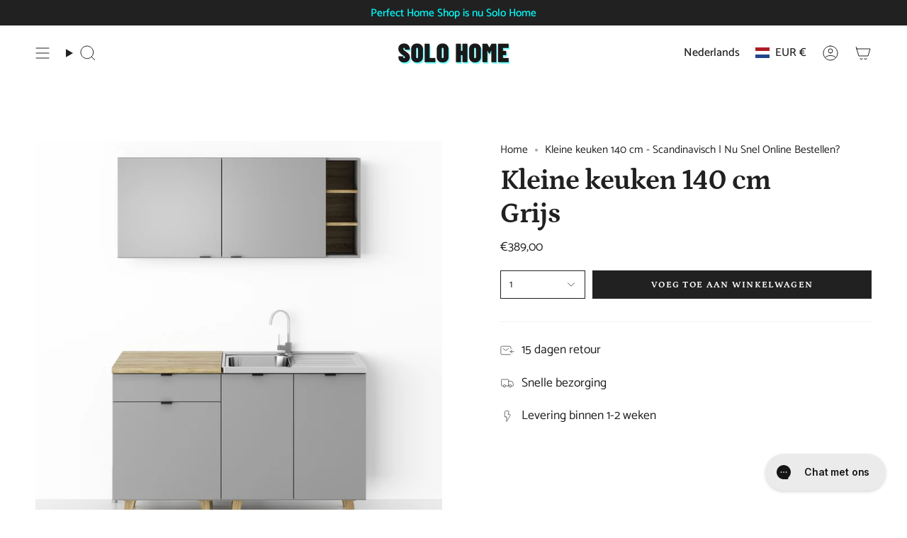

--- FILE ---
content_type: text/html; charset=utf-8
request_url: https://www.solohome.co/products/kleine-keuken-140-cm-scandinavisch
body_size: 34621
content:
<!doctype html>
<html class="no-js no-touch supports-no-cookies" lang="nl">
<head>
  <meta charset="UTF-8">
  <meta http-equiv="X-UA-Compatible" content="IE=edge">
  <meta name="viewport" content="width=device-width, initial-scale=1.0">
  <meta name="theme-color" content="#00ffff">
  <link rel="canonical" href="https://www.solohome.co/products/kleine-keuken-140-cm-scandinavisch">
  <link rel="preconnect" href="https://cdn.shopify.com" crossorigin>
  <!-- ======================= Broadcast Theme V5.4.1 ========================= --><link rel="preconnect" href="https://fonts.shopifycdn.com" crossorigin><link href="//www.solohome.co/cdn/shop/t/2/assets/theme.css?v=136444480990228457771706090238" as="style" rel="preload">
  <link href="//www.solohome.co/cdn/shop/t/2/assets/vendor.js?v=152754676678534273481706090239" as="script" rel="preload">
  <link href="//www.solohome.co/cdn/shop/t/2/assets/theme.js?v=108192183057062188801706090239" as="script" rel="preload">

    <link rel="icon" type="image/png" href="//www.solohome.co/cdn/shop/files/1_0f1c1c9e-c1a5-43cd-b6cd-8f5feb5e3aba.png?crop=center&height=32&v=1720123276&width=32">
  

  <!-- Title and description ================================================ -->
  
  <title>
    
    Kleine keuken 140 cm - Scandinavisch | Nu Snel Online Bestellen?
    
    
    
      &ndash; Solo Home
    
  </title>

  
    <meta name="description" content="De Kleine keuken 140 cm - Scandinavisch is perfect als je opzoek bent naar een mooie keuken en niet veel ruimte hebt! Klik op de link om te bestellen voor een scherpe prijs. :)">
  

  <meta property="og:site_name" content="Solo Home">
<meta property="og:url" content="https://www.solohome.co/products/kleine-keuken-140-cm-scandinavisch">
<meta property="og:title" content="Kleine keuken 140 cm - Scandinavisch | Nu Snel Online Bestellen?">
<meta property="og:type" content="product">
<meta property="og:description" content="De Kleine keuken 140 cm - Scandinavisch is perfect als je opzoek bent naar een mooie keuken en niet veel ruimte hebt! Klik op de link om te bestellen voor een scherpe prijs. :)"><meta property="og:image" content="http://www.solohome.co/cdn/shop/files/Hoofd_ca8f.png?v=1706727531">
  <meta property="og:image:secure_url" content="https://www.solohome.co/cdn/shop/files/Hoofd_ca8f.png?v=1706727531">
  <meta property="og:image:width" content="2500">
  <meta property="og:image:height" content="2500"><meta property="og:price:amount" content="389,00">
  <meta property="og:price:currency" content="EUR"><meta name="twitter:card" content="summary_large_image">
<meta name="twitter:title" content="Kleine keuken 140 cm - Scandinavisch | Nu Snel Online Bestellen?">
<meta name="twitter:description" content="De Kleine keuken 140 cm - Scandinavisch is perfect als je opzoek bent naar een mooie keuken en niet veel ruimte hebt! Klik op de link om te bestellen voor een scherpe prijs. :)">

  <!-- CSS ================================================================== -->

  <link href="//www.solohome.co/cdn/shop/t/2/assets/font-settings.css?v=4964091706409631351759343374" rel="stylesheet" type="text/css" media="all" />

  
<style data-shopify>

:root {--scrollbar-width: 0px;





--COLOR-VIDEO-BG: #f2f2f2;
--COLOR-BG-BRIGHTER: #f2f2f2;--COLOR-BG: #ffffff;--COLOR-BG-ALPHA-25: rgba(255, 255, 255, 0.25);
--COLOR-BG-TRANSPARENT: rgba(255, 255, 255, 0);
--COLOR-BG-SECONDARY: #F7F9FA;
--COLOR-BG-SECONDARY-LIGHTEN: #ffffff;
--COLOR-BG-RGB: 255, 255, 255;

--COLOR-TEXT-DARK: #000000;
--COLOR-TEXT: #212121;
--COLOR-TEXT-LIGHT: #646464;


/* === Opacity shades of grey ===*/
--COLOR-A5:  rgba(33, 33, 33, 0.05);
--COLOR-A10: rgba(33, 33, 33, 0.1);
--COLOR-A15: rgba(33, 33, 33, 0.15);
--COLOR-A20: rgba(33, 33, 33, 0.2);
--COLOR-A25: rgba(33, 33, 33, 0.25);
--COLOR-A30: rgba(33, 33, 33, 0.3);
--COLOR-A35: rgba(33, 33, 33, 0.35);
--COLOR-A40: rgba(33, 33, 33, 0.4);
--COLOR-A45: rgba(33, 33, 33, 0.45);
--COLOR-A50: rgba(33, 33, 33, 0.5);
--COLOR-A55: rgba(33, 33, 33, 0.55);
--COLOR-A60: rgba(33, 33, 33, 0.6);
--COLOR-A65: rgba(33, 33, 33, 0.65);
--COLOR-A70: rgba(33, 33, 33, 0.7);
--COLOR-A75: rgba(33, 33, 33, 0.75);
--COLOR-A80: rgba(33, 33, 33, 0.8);
--COLOR-A85: rgba(33, 33, 33, 0.85);
--COLOR-A90: rgba(33, 33, 33, 0.9);
--COLOR-A95: rgba(33, 33, 33, 0.95);

--COLOR-BORDER: rgb(240, 240, 240);
--COLOR-BORDER-LIGHT: #f6f6f6;
--COLOR-BORDER-HAIRLINE: #f7f7f7;
--COLOR-BORDER-DARK: #bdbdbd;/* === Bright color ===*/
--COLOR-PRIMARY: #00ffff;
--COLOR-PRIMARY-HOVER: #00b2b3;
--COLOR-PRIMARY-FADE: rgba(0, 255, 255, 0.05);
--COLOR-PRIMARY-FADE-HOVER: rgba(0, 255, 255, 0.1);
--COLOR-PRIMARY-LIGHT: #99ffff;--COLOR-PRIMARY-OPPOSITE: #000000;



/* === link Color ===*/
--COLOR-LINK: #212121;
--COLOR-LINK-HOVER: rgba(33, 33, 33, 0.7);
--COLOR-LINK-FADE: rgba(33, 33, 33, 0.05);
--COLOR-LINK-FADE-HOVER: rgba(33, 33, 33, 0.1);--COLOR-LINK-OPPOSITE: #ffffff;


/* === Product grid sale tags ===*/
--COLOR-SALE-BG: #f9dee5;
--COLOR-SALE-TEXT: #af7b88;--COLOR-SALE-TEXT-SECONDARY: #f9dee5;

/* === Product grid badges ===*/
--COLOR-BADGE-BG: #ffffff;
--COLOR-BADGE-TEXT: #212121;

/* === Product sale color ===*/
--COLOR-SALE: #d20000;

/* === Gray background on Product grid items ===*/--filter-bg: 1.0;/* === Helper colors for form error states ===*/
--COLOR-ERROR: #721C24;
--COLOR-ERROR-BG: #F8D7DA;
--COLOR-ERROR-BORDER: #F5C6CB;



  --RADIUS: 0px;
  --RADIUS-SELECT: 0px;

--COLOR-HEADER-BG: #ffffff;--COLOR-HEADER-BG-TRANSPARENT: rgba(255, 255, 255, 0);
--COLOR-HEADER-LINK: #212121;
--COLOR-HEADER-LINK-HOVER: rgba(33, 33, 33, 0.7);

--COLOR-MENU-BG: #ffffff;
--COLOR-MENU-LINK: #212121;
--COLOR-MENU-LINK-HOVER: rgba(33, 33, 33, 0.7);
--COLOR-SUBMENU-BG: #ffffff;
--COLOR-SUBMENU-LINK: #212121;
--COLOR-SUBMENU-LINK-HOVER: rgba(33, 33, 33, 0.7);
--COLOR-SUBMENU-TEXT-LIGHT: #646464;
--COLOR-MENU-TRANSPARENT: #ffffff;
--COLOR-MENU-TRANSPARENT-HOVER: rgba(255, 255, 255, 0.7);--COLOR-FOOTER-BG: #212121;
--COLOR-FOOTER-BG-HAIRLINE: #292929;
--COLOR-FOOTER-TEXT: #ffffff;
--COLOR-FOOTER-TEXT-A35: rgba(255, 255, 255, 0.35);
--COLOR-FOOTER-TEXT-A75: rgba(255, 255, 255, 0.75);
--COLOR-FOOTER-LINK: #00ffff;
--COLOR-FOOTER-LINK-HOVER: rgba(0, 255, 255, 0.7);
--COLOR-FOOTER-BORDER: #212121;

--TRANSPARENT: rgba(255, 255, 255, 0);

/* === Default overlay opacity ===*/
--overlay-opacity: 0;
--underlay-opacity: 1;
--underlay-bg: rgba(0,0,0,0.4);

/* === Custom Cursor ===*/
--ICON-ZOOM-IN: url( "//www.solohome.co/cdn/shop/t/2/assets/icon-zoom-in.svg?v=182473373117644429561706090239" );
--ICON-ZOOM-OUT: url( "//www.solohome.co/cdn/shop/t/2/assets/icon-zoom-out.svg?v=101497157853986683871706090239" );

/* === Custom Icons ===*/


  
  --ICON-ADD-BAG: url( "//www.solohome.co/cdn/shop/t/2/assets/icon-add-bag.svg?v=23763382405227654651706090239" );
  --ICON-ADD-CART: url( "//www.solohome.co/cdn/shop/t/2/assets/icon-add-cart.svg?v=3962293684743587821706090239" );
  --ICON-ARROW-LEFT: url( "//www.solohome.co/cdn/shop/t/2/assets/icon-arrow-left.svg?v=136066145774695772731706090239" );
  --ICON-ARROW-RIGHT: url( "//www.solohome.co/cdn/shop/t/2/assets/icon-arrow-right.svg?v=150928298113663093401706090238" );
  --ICON-SELECT: url("//www.solohome.co/cdn/shop/t/2/assets/icon-select.svg?v=167170173659852274001706090239");


--PRODUCT-GRID-ASPECT-RATIO: 100%;

/* === Typography ===*/
--FONT-WEIGHT-BODY: 400;
--FONT-WEIGHT-BODY-BOLD: 500;

--FONT-STACK-BODY: Catamaran, sans-serif;
--FONT-STYLE-BODY: normal;
--FONT-STYLE-BODY-ITALIC: italic;
--FONT-ADJUST-BODY: 1.1;

--LETTER-SPACING-BODY: 0.0em;

--FONT-WEIGHT-HEADING: 700;
--FONT-WEIGHT-HEADING-BOLD: 800;

--FONT-UPPERCASE-HEADING: none;
--LETTER-SPACING-HEADING: -0.025em;

--FONT-STACK-HEADING: Petrona, serif;
--FONT-STYLE-HEADING: normal;
--FONT-STYLE-HEADING-ITALIC: italic;
--FONT-ADJUST-HEADING: 1.05;

--FONT-WEIGHT-SUBHEADING: 400;
--FONT-WEIGHT-SUBHEADING-BOLD: 500;

--FONT-STACK-SUBHEADING: Catamaran, sans-serif;
--FONT-STYLE-SUBHEADING: normal;
--FONT-STYLE-SUBHEADING-ITALIC: italic;
--FONT-ADJUST-SUBHEADING: 0.95;

--FONT-UPPERCASE-SUBHEADING: uppercase;
--LETTER-SPACING-SUBHEADING: 0.1em;

--FONT-STACK-NAV: Catamaran, sans-serif;
--FONT-STYLE-NAV: normal;
--FONT-STYLE-NAV-ITALIC: italic;
--FONT-ADJUST-NAV: 1.15;

--FONT-WEIGHT-NAV: 400;
--FONT-WEIGHT-NAV-BOLD: 500;

--LETTER-SPACING-NAV: 0.0em;

--FONT-SIZE-BASE: 1.1rem;
--FONT-SIZE-BASE-PERCENT: 1.1;

/* === Parallax ===*/
--PARALLAX-STRENGTH-MIN: 120.0%;
--PARALLAX-STRENGTH-MAX: 130.0%;--COLUMNS: 4;
--COLUMNS-MEDIUM: 3;
--COLUMNS-SMALL: 2;
--COLUMNS-MOBILE: 1;--LAYOUT-OUTER: 50px;
  --LAYOUT-GUTTER: 32px;
  --LAYOUT-OUTER-MEDIUM: 30px;
  --LAYOUT-GUTTER-MEDIUM: 22px;
  --LAYOUT-OUTER-SMALL: 16px;
  --LAYOUT-GUTTER-SMALL: 16px;--base-animation-delay: 0ms;
--line-height-normal: 1.375; /* Equals to line-height: normal; */--SIDEBAR-WIDTH: 288px;
  --SIDEBAR-WIDTH-MEDIUM: 258px;--DRAWER-WIDTH: 380px;--ICON-STROKE-WIDTH: 1px;/* === Button General ===*/
--BTN-FONT-STACK: Petrona, serif;
--BTN-FONT-WEIGHT: 700;
--BTN-FONT-STYLE: normal;
--BTN-FONT-SIZE: 13px;

--BTN-LETTER-SPACING: 0.1em;
--BTN-UPPERCASE: uppercase;
--BTN-TEXT-ARROW-OFFSET: -1px;

/* === Button Primary ===*/
--BTN-PRIMARY-BORDER-COLOR: #212121;
--BTN-PRIMARY-BG-COLOR: #212121;
--BTN-PRIMARY-TEXT-COLOR: #ffffff;


  --BTN-PRIMARY-BG-COLOR-BRIGHTER: #3b3b3b;


/* === Button Secondary ===*/
--BTN-SECONDARY-BORDER-COLOR: #00ffff;
--BTN-SECONDARY-BG-COLOR: #00ffff;
--BTN-SECONDARY-TEXT-COLOR: #000000;


  --BTN-SECONDARY-BG-COLOR-BRIGHTER: #00e5e6;


/* === Button White ===*/
--TEXT-BTN-BORDER-WHITE: #fff;
--TEXT-BTN-BG-WHITE: #fff;
--TEXT-BTN-WHITE: #000;
--TEXT-BTN-BG-WHITE-BRIGHTER: #f2f2f2;

/* === Button Black ===*/
--TEXT-BTN-BG-BLACK: #000;
--TEXT-BTN-BORDER-BLACK: #000;
--TEXT-BTN-BLACK: #fff;
--TEXT-BTN-BG-BLACK-BRIGHTER: #1a1a1a;

/* === Cart Gradient ===*/


  --FREE-SHIPPING-GRADIENT: linear-gradient(to right, var(--COLOR-PRIMARY-LIGHT) 0%, var(--COLOR-PRIMARY) 100%);


/* === Swatch Size ===*/
--swatch-size-filters: calc(1.15rem * var(--FONT-ADJUST-BODY));
--swatch-size-product: calc(2.2rem * var(--FONT-ADJUST-BODY));
}

/* === Backdrop ===*/
::backdrop {
  --underlay-opacity: 1;
  --underlay-bg: rgba(0,0,0,0.4);
}
</style>


  <link href="//www.solohome.co/cdn/shop/t/2/assets/theme.css?v=136444480990228457771706090238" rel="stylesheet" type="text/css" media="all" />
<link href="//www.solohome.co/cdn/shop/t/2/assets/swatches.css?v=157844926215047500451706090239" as="style" rel="preload">
    <link href="//www.solohome.co/cdn/shop/t/2/assets/swatches.css?v=157844926215047500451706090239" rel="stylesheet" type="text/css" media="all" />
<style data-shopify>.swatches {
    --black: #000000;--white: #fafafa;--blank: url(//www.solohome.co/cdn/shop/files/blank_small.png?v=175);
  }</style>
<script>
    if (window.navigator.userAgent.indexOf('MSIE ') > 0 || window.navigator.userAgent.indexOf('Trident/') > 0) {
      document.documentElement.className = document.documentElement.className + ' ie';

      var scripts = document.getElementsByTagName('script')[0];
      var polyfill = document.createElement("script");
      polyfill.defer = true;
      polyfill.src = "//www.solohome.co/cdn/shop/t/2/assets/ie11.js?v=144489047535103983231706090239";

      scripts.parentNode.insertBefore(polyfill, scripts);
    } else {
      document.documentElement.className = document.documentElement.className.replace('no-js', 'js');
    }

    document.documentElement.style.setProperty('--scrollbar-width', `${getScrollbarWidth()}px`);

    function getScrollbarWidth() {
      // Creating invisible container
      const outer = document.createElement('div');
      outer.style.visibility = 'hidden';
      outer.style.overflow = 'scroll'; // forcing scrollbar to appear
      outer.style.msOverflowStyle = 'scrollbar'; // needed for WinJS apps
      document.documentElement.appendChild(outer);

      // Creating inner element and placing it in the container
      const inner = document.createElement('div');
      outer.appendChild(inner);

      // Calculating difference between container's full width and the child width
      const scrollbarWidth = outer.offsetWidth - inner.offsetWidth;

      // Removing temporary elements from the DOM
      outer.parentNode.removeChild(outer);

      return scrollbarWidth;
    }

    let root = '/';
    if (root[root.length - 1] !== '/') {
      root = root + '/';
    }

    window.theme = {
      routes: {
        root: root,
        cart_url: '/cart',
        cart_add_url: '/cart/add',
        cart_change_url: '/cart/change',
        product_recommendations_url: '/recommendations/products',
        predictive_search_url: '/search/suggest',
        addresses_url: '/account/addresses'
      },
      assets: {
        photoswipe: '//www.solohome.co/cdn/shop/t/2/assets/photoswipe.js?v=162613001030112971491706090239',
        smoothscroll: '//www.solohome.co/cdn/shop/t/2/assets/smoothscroll.js?v=37906625415260927261706090238',
      },
      strings: {
        addToCart: "Voeg toe aan winkelwagen",
        cartAcceptanceError: "Accepteer onze terms \u0026amp; conditions",
        soldOut: "Uitverkocht",
        from: "Van",
        preOrder: "Pre-order",
        sale: "Uitverkoop",
        subscription: "Abbonnement",
        unavailable: "Niet beschikbaar",
        unitPrice: "Prijs per product",
        unitPriceSeparator: "",
        shippingCalcSubmitButton: "Bereken verzendingskosten",
        shippingCalcSubmitButtonDisabled: "Aan het rekenen...",
        selectValue: "Selecteer waarde",
        selectColor: "Selecteer kleur",
        oneColor: "kleur",
        otherColor: "kleuren",
        upsellAddToCart: "Toevoegen",
        free: "Gratis",
        swatchesColor: "Kleur"
      },
      settings: {
        customerLoggedIn: null ? true : false,
        cartDrawerEnabled: true,
        enableQuickAdd: true,
        enableAnimations: true,
        variantOnSale: true,
      },
      sliderArrows: {
        prev: '<button type="button" class="slider__button slider__button--prev" data-button-arrow data-button-prev>' + "Vorige" + '</button>',
        next: '<button type="button" class="slider__button slider__button--next" data-button-arrow data-button-next>' + "Volgende" + '</button>',
      },
      moneyFormat: false ? "€{{amount_with_comma_separator}} EUR" : "€{{amount_with_comma_separator}}",
      moneyWithoutCurrencyFormat: "€{{amount_with_comma_separator}}",
      moneyWithCurrencyFormat: "€{{amount_with_comma_separator}} EUR",
      subtotal: 0,
      info: {
        name: 'broadcast'
      },
      version: '5.4.1'
    };

    let windowInnerHeight = window.innerHeight;
    document.documentElement.style.setProperty('--full-height', `${windowInnerHeight}px`);
    document.documentElement.style.setProperty('--three-quarters', `${windowInnerHeight * 0.75}px`);
    document.documentElement.style.setProperty('--two-thirds', `${windowInnerHeight * 0.66}px`);
    document.documentElement.style.setProperty('--one-half', `${windowInnerHeight * 0.5}px`);
    document.documentElement.style.setProperty('--one-third', `${windowInnerHeight * 0.33}px`);
    document.documentElement.style.setProperty('--one-fifth', `${windowInnerHeight * 0.2}px`);
  </script>

  
    <script src="//www.solohome.co/cdn/shopifycloud/storefront/assets/themes_support/shopify_common-5f594365.js" defer="defer"></script>
  

  <!-- Theme Javascript ============================================================== -->
  <script src="//www.solohome.co/cdn/shop/t/2/assets/vendor.js?v=152754676678534273481706090239" defer="defer"></script>
  <script src="//www.solohome.co/cdn/shop/t/2/assets/theme.js?v=108192183057062188801706090239" defer="defer"></script><!-- Shopify app scripts =========================================================== -->

  <script>window.performance && window.performance.mark && window.performance.mark('shopify.content_for_header.start');</script><meta id="shopify-digital-wallet" name="shopify-digital-wallet" content="/80840491350/digital_wallets/dialog">
<meta name="shopify-checkout-api-token" content="daeef734e8961d67c8b1732bbc40aa2c">
<meta id="in-context-paypal-metadata" data-shop-id="80840491350" data-venmo-supported="false" data-environment="production" data-locale="nl_NL" data-paypal-v4="true" data-currency="EUR">
<link rel="alternate" hreflang="x-default" href="https://www.solohome.co/products/kleine-keuken-140-cm-scandinavisch">
<link rel="alternate" hreflang="nl" href="https://www.solohome.co/products/kleine-keuken-140-cm-scandinavisch">
<link rel="alternate" hreflang="en" href="https://www.solohome.co/en/products/kleine-keuken-140-cm-scandinavisch">
<link rel="alternate" type="application/json+oembed" href="https://www.solohome.co/products/kleine-keuken-140-cm-scandinavisch.oembed">
<script async="async" src="/checkouts/internal/preloads.js?locale=nl-NL"></script>
<link rel="preconnect" href="https://shop.app" crossorigin="anonymous">
<script async="async" src="https://shop.app/checkouts/internal/preloads.js?locale=nl-NL&shop_id=80840491350" crossorigin="anonymous"></script>
<script id="apple-pay-shop-capabilities" type="application/json">{"shopId":80840491350,"countryCode":"NL","currencyCode":"EUR","merchantCapabilities":["supports3DS"],"merchantId":"gid:\/\/shopify\/Shop\/80840491350","merchantName":"Solo Home","requiredBillingContactFields":["postalAddress","email"],"requiredShippingContactFields":["postalAddress","email"],"shippingType":"shipping","supportedNetworks":["visa","maestro","masterCard","amex"],"total":{"type":"pending","label":"Solo Home","amount":"1.00"},"shopifyPaymentsEnabled":true,"supportsSubscriptions":true}</script>
<script id="shopify-features" type="application/json">{"accessToken":"daeef734e8961d67c8b1732bbc40aa2c","betas":["rich-media-storefront-analytics"],"domain":"www.solohome.co","predictiveSearch":true,"shopId":80840491350,"locale":"nl"}</script>
<script>var Shopify = Shopify || {};
Shopify.shop = "e8fc72-2.myshopify.com";
Shopify.locale = "nl";
Shopify.currency = {"active":"EUR","rate":"1.0"};
Shopify.country = "NL";
Shopify.theme = {"name":"Broadcast","id":158020993366,"schema_name":"Broadcast","schema_version":"5.4.1","theme_store_id":868,"role":"main"};
Shopify.theme.handle = "null";
Shopify.theme.style = {"id":null,"handle":null};
Shopify.cdnHost = "www.solohome.co/cdn";
Shopify.routes = Shopify.routes || {};
Shopify.routes.root = "/";</script>
<script type="module">!function(o){(o.Shopify=o.Shopify||{}).modules=!0}(window);</script>
<script>!function(o){function n(){var o=[];function n(){o.push(Array.prototype.slice.apply(arguments))}return n.q=o,n}var t=o.Shopify=o.Shopify||{};t.loadFeatures=n(),t.autoloadFeatures=n()}(window);</script>
<script>
  window.ShopifyPay = window.ShopifyPay || {};
  window.ShopifyPay.apiHost = "shop.app\/pay";
  window.ShopifyPay.redirectState = null;
</script>
<script id="shop-js-analytics" type="application/json">{"pageType":"product"}</script>
<script defer="defer" async type="module" src="//www.solohome.co/cdn/shopifycloud/shop-js/modules/v2/client.init-shop-cart-sync_vOV-a8uK.nl.esm.js"></script>
<script defer="defer" async type="module" src="//www.solohome.co/cdn/shopifycloud/shop-js/modules/v2/chunk.common_CJhj07vB.esm.js"></script>
<script defer="defer" async type="module" src="//www.solohome.co/cdn/shopifycloud/shop-js/modules/v2/chunk.modal_CUgVXUZf.esm.js"></script>
<script type="module">
  await import("//www.solohome.co/cdn/shopifycloud/shop-js/modules/v2/client.init-shop-cart-sync_vOV-a8uK.nl.esm.js");
await import("//www.solohome.co/cdn/shopifycloud/shop-js/modules/v2/chunk.common_CJhj07vB.esm.js");
await import("//www.solohome.co/cdn/shopifycloud/shop-js/modules/v2/chunk.modal_CUgVXUZf.esm.js");

  window.Shopify.SignInWithShop?.initShopCartSync?.({"fedCMEnabled":true,"windoidEnabled":true});

</script>
<script>
  window.Shopify = window.Shopify || {};
  if (!window.Shopify.featureAssets) window.Shopify.featureAssets = {};
  window.Shopify.featureAssets['shop-js'] = {"shop-cart-sync":["modules/v2/client.shop-cart-sync_BXFoCcTc.nl.esm.js","modules/v2/chunk.common_CJhj07vB.esm.js","modules/v2/chunk.modal_CUgVXUZf.esm.js"],"init-fed-cm":["modules/v2/client.init-fed-cm_BrMTCua_.nl.esm.js","modules/v2/chunk.common_CJhj07vB.esm.js","modules/v2/chunk.modal_CUgVXUZf.esm.js"],"init-shop-email-lookup-coordinator":["modules/v2/client.init-shop-email-lookup-coordinator_BNYBSeU_.nl.esm.js","modules/v2/chunk.common_CJhj07vB.esm.js","modules/v2/chunk.modal_CUgVXUZf.esm.js"],"init-windoid":["modules/v2/client.init-windoid_CWCaoIdT.nl.esm.js","modules/v2/chunk.common_CJhj07vB.esm.js","modules/v2/chunk.modal_CUgVXUZf.esm.js"],"shop-button":["modules/v2/client.shop-button_DHPWWyFt.nl.esm.js","modules/v2/chunk.common_CJhj07vB.esm.js","modules/v2/chunk.modal_CUgVXUZf.esm.js"],"shop-cash-offers":["modules/v2/client.shop-cash-offers_DkrRGug0.nl.esm.js","modules/v2/chunk.common_CJhj07vB.esm.js","modules/v2/chunk.modal_CUgVXUZf.esm.js"],"shop-toast-manager":["modules/v2/client.shop-toast-manager_gEGA2pId.nl.esm.js","modules/v2/chunk.common_CJhj07vB.esm.js","modules/v2/chunk.modal_CUgVXUZf.esm.js"],"init-shop-cart-sync":["modules/v2/client.init-shop-cart-sync_vOV-a8uK.nl.esm.js","modules/v2/chunk.common_CJhj07vB.esm.js","modules/v2/chunk.modal_CUgVXUZf.esm.js"],"init-customer-accounts-sign-up":["modules/v2/client.init-customer-accounts-sign-up_DgkqQ-gA.nl.esm.js","modules/v2/client.shop-login-button_Cfex_xfE.nl.esm.js","modules/v2/chunk.common_CJhj07vB.esm.js","modules/v2/chunk.modal_CUgVXUZf.esm.js"],"pay-button":["modules/v2/client.pay-button_C5ffEwyD.nl.esm.js","modules/v2/chunk.common_CJhj07vB.esm.js","modules/v2/chunk.modal_CUgVXUZf.esm.js"],"init-customer-accounts":["modules/v2/client.init-customer-accounts_BXXDvmMv.nl.esm.js","modules/v2/client.shop-login-button_Cfex_xfE.nl.esm.js","modules/v2/chunk.common_CJhj07vB.esm.js","modules/v2/chunk.modal_CUgVXUZf.esm.js"],"avatar":["modules/v2/client.avatar_BTnouDA3.nl.esm.js"],"init-shop-for-new-customer-accounts":["modules/v2/client.init-shop-for-new-customer-accounts_BNCHBxRp.nl.esm.js","modules/v2/client.shop-login-button_Cfex_xfE.nl.esm.js","modules/v2/chunk.common_CJhj07vB.esm.js","modules/v2/chunk.modal_CUgVXUZf.esm.js"],"shop-follow-button":["modules/v2/client.shop-follow-button_BBFyycLo.nl.esm.js","modules/v2/chunk.common_CJhj07vB.esm.js","modules/v2/chunk.modal_CUgVXUZf.esm.js"],"checkout-modal":["modules/v2/client.checkout-modal_CAl1mkDZ.nl.esm.js","modules/v2/chunk.common_CJhj07vB.esm.js","modules/v2/chunk.modal_CUgVXUZf.esm.js"],"shop-login-button":["modules/v2/client.shop-login-button_Cfex_xfE.nl.esm.js","modules/v2/chunk.common_CJhj07vB.esm.js","modules/v2/chunk.modal_CUgVXUZf.esm.js"],"lead-capture":["modules/v2/client.lead-capture_Drczia_q.nl.esm.js","modules/v2/chunk.common_CJhj07vB.esm.js","modules/v2/chunk.modal_CUgVXUZf.esm.js"],"shop-login":["modules/v2/client.shop-login_WnrjWA38.nl.esm.js","modules/v2/chunk.common_CJhj07vB.esm.js","modules/v2/chunk.modal_CUgVXUZf.esm.js"],"payment-terms":["modules/v2/client.payment-terms_CJxlri54.nl.esm.js","modules/v2/chunk.common_CJhj07vB.esm.js","modules/v2/chunk.modal_CUgVXUZf.esm.js"]};
</script>
<script id="__st">var __st={"a":80840491350,"offset":3600,"reqid":"ecf4df57-1711-415b-bd29-9a653e8518b0-1769906474","pageurl":"www.solohome.co\/products\/kleine-keuken-140-cm-scandinavisch","u":"519ecb456522","p":"product","rtyp":"product","rid":8707473998166};</script>
<script>window.ShopifyPaypalV4VisibilityTracking = true;</script>
<script id="captcha-bootstrap">!function(){'use strict';const t='contact',e='account',n='new_comment',o=[[t,t],['blogs',n],['comments',n],[t,'customer']],c=[[e,'customer_login'],[e,'guest_login'],[e,'recover_customer_password'],[e,'create_customer']],r=t=>t.map((([t,e])=>`form[action*='/${t}']:not([data-nocaptcha='true']) input[name='form_type'][value='${e}']`)).join(','),a=t=>()=>t?[...document.querySelectorAll(t)].map((t=>t.form)):[];function s(){const t=[...o],e=r(t);return a(e)}const i='password',u='form_key',d=['recaptcha-v3-token','g-recaptcha-response','h-captcha-response',i],f=()=>{try{return window.sessionStorage}catch{return}},m='__shopify_v',_=t=>t.elements[u];function p(t,e,n=!1){try{const o=window.sessionStorage,c=JSON.parse(o.getItem(e)),{data:r}=function(t){const{data:e,action:n}=t;return t[m]||n?{data:e,action:n}:{data:t,action:n}}(c);for(const[e,n]of Object.entries(r))t.elements[e]&&(t.elements[e].value=n);n&&o.removeItem(e)}catch(o){console.error('form repopulation failed',{error:o})}}const l='form_type',E='cptcha';function T(t){t.dataset[E]=!0}const w=window,h=w.document,L='Shopify',v='ce_forms',y='captcha';let A=!1;((t,e)=>{const n=(g='f06e6c50-85a8-45c8-87d0-21a2b65856fe',I='https://cdn.shopify.com/shopifycloud/storefront-forms-hcaptcha/ce_storefront_forms_captcha_hcaptcha.v1.5.2.iife.js',D={infoText:'Beschermd door hCaptcha',privacyText:'Privacy',termsText:'Voorwaarden'},(t,e,n)=>{const o=w[L][v],c=o.bindForm;if(c)return c(t,g,e,D).then(n);var r;o.q.push([[t,g,e,D],n]),r=I,A||(h.body.append(Object.assign(h.createElement('script'),{id:'captcha-provider',async:!0,src:r})),A=!0)});var g,I,D;w[L]=w[L]||{},w[L][v]=w[L][v]||{},w[L][v].q=[],w[L][y]=w[L][y]||{},w[L][y].protect=function(t,e){n(t,void 0,e),T(t)},Object.freeze(w[L][y]),function(t,e,n,w,h,L){const[v,y,A,g]=function(t,e,n){const i=e?o:[],u=t?c:[],d=[...i,...u],f=r(d),m=r(i),_=r(d.filter((([t,e])=>n.includes(e))));return[a(f),a(m),a(_),s()]}(w,h,L),I=t=>{const e=t.target;return e instanceof HTMLFormElement?e:e&&e.form},D=t=>v().includes(t);t.addEventListener('submit',(t=>{const e=I(t);if(!e)return;const n=D(e)&&!e.dataset.hcaptchaBound&&!e.dataset.recaptchaBound,o=_(e),c=g().includes(e)&&(!o||!o.value);(n||c)&&t.preventDefault(),c&&!n&&(function(t){try{if(!f())return;!function(t){const e=f();if(!e)return;const n=_(t);if(!n)return;const o=n.value;o&&e.removeItem(o)}(t);const e=Array.from(Array(32),(()=>Math.random().toString(36)[2])).join('');!function(t,e){_(t)||t.append(Object.assign(document.createElement('input'),{type:'hidden',name:u})),t.elements[u].value=e}(t,e),function(t,e){const n=f();if(!n)return;const o=[...t.querySelectorAll(`input[type='${i}']`)].map((({name:t})=>t)),c=[...d,...o],r={};for(const[a,s]of new FormData(t).entries())c.includes(a)||(r[a]=s);n.setItem(e,JSON.stringify({[m]:1,action:t.action,data:r}))}(t,e)}catch(e){console.error('failed to persist form',e)}}(e),e.submit())}));const S=(t,e)=>{t&&!t.dataset[E]&&(n(t,e.some((e=>e===t))),T(t))};for(const o of['focusin','change'])t.addEventListener(o,(t=>{const e=I(t);D(e)&&S(e,y())}));const B=e.get('form_key'),M=e.get(l),P=B&&M;t.addEventListener('DOMContentLoaded',(()=>{const t=y();if(P)for(const e of t)e.elements[l].value===M&&p(e,B);[...new Set([...A(),...v().filter((t=>'true'===t.dataset.shopifyCaptcha))])].forEach((e=>S(e,t)))}))}(h,new URLSearchParams(w.location.search),n,t,e,['guest_login'])})(!0,!0)}();</script>
<script integrity="sha256-4kQ18oKyAcykRKYeNunJcIwy7WH5gtpwJnB7kiuLZ1E=" data-source-attribution="shopify.loadfeatures" defer="defer" src="//www.solohome.co/cdn/shopifycloud/storefront/assets/storefront/load_feature-a0a9edcb.js" crossorigin="anonymous"></script>
<script crossorigin="anonymous" defer="defer" src="//www.solohome.co/cdn/shopifycloud/storefront/assets/shopify_pay/storefront-65b4c6d7.js?v=20250812"></script>
<script data-source-attribution="shopify.dynamic_checkout.dynamic.init">var Shopify=Shopify||{};Shopify.PaymentButton=Shopify.PaymentButton||{isStorefrontPortableWallets:!0,init:function(){window.Shopify.PaymentButton.init=function(){};var t=document.createElement("script");t.src="https://www.solohome.co/cdn/shopifycloud/portable-wallets/latest/portable-wallets.nl.js",t.type="module",document.head.appendChild(t)}};
</script>
<script data-source-attribution="shopify.dynamic_checkout.buyer_consent">
  function portableWalletsHideBuyerConsent(e){var t=document.getElementById("shopify-buyer-consent"),n=document.getElementById("shopify-subscription-policy-button");t&&n&&(t.classList.add("hidden"),t.setAttribute("aria-hidden","true"),n.removeEventListener("click",e))}function portableWalletsShowBuyerConsent(e){var t=document.getElementById("shopify-buyer-consent"),n=document.getElementById("shopify-subscription-policy-button");t&&n&&(t.classList.remove("hidden"),t.removeAttribute("aria-hidden"),n.addEventListener("click",e))}window.Shopify?.PaymentButton&&(window.Shopify.PaymentButton.hideBuyerConsent=portableWalletsHideBuyerConsent,window.Shopify.PaymentButton.showBuyerConsent=portableWalletsShowBuyerConsent);
</script>
<script data-source-attribution="shopify.dynamic_checkout.cart.bootstrap">document.addEventListener("DOMContentLoaded",(function(){function t(){return document.querySelector("shopify-accelerated-checkout-cart, shopify-accelerated-checkout")}if(t())Shopify.PaymentButton.init();else{new MutationObserver((function(e,n){t()&&(Shopify.PaymentButton.init(),n.disconnect())})).observe(document.body,{childList:!0,subtree:!0})}}));
</script>
<link id="shopify-accelerated-checkout-styles" rel="stylesheet" media="screen" href="https://www.solohome.co/cdn/shopifycloud/portable-wallets/latest/accelerated-checkout-backwards-compat.css" crossorigin="anonymous">
<style id="shopify-accelerated-checkout-cart">
        #shopify-buyer-consent {
  margin-top: 1em;
  display: inline-block;
  width: 100%;
}

#shopify-buyer-consent.hidden {
  display: none;
}

#shopify-subscription-policy-button {
  background: none;
  border: none;
  padding: 0;
  text-decoration: underline;
  font-size: inherit;
  cursor: pointer;
}

#shopify-subscription-policy-button::before {
  box-shadow: none;
}

      </style>

<script>window.performance && window.performance.mark && window.performance.mark('shopify.content_for_header.end');</script>

<!-- BEGIN app block: shopify://apps/gorgias-live-chat-helpdesk/blocks/gorgias/a66db725-7b96-4e3f-916e-6c8e6f87aaaa -->
<script defer data-gorgias-loader-chat src="https://config.gorgias.chat/bundle-loader/shopify/e8fc72-2.myshopify.com"></script>


<script defer data-gorgias-loader-convert  src="https://content.9gtb.com/loader.js"></script>


<script defer data-gorgias-loader-mailto-replace  src="https://config.gorgias.help/api/contact-forms/replace-mailto-script.js?shopName=e8fc72-2"></script>


<!-- END app block --><link href="https://monorail-edge.shopifysvc.com" rel="dns-prefetch">
<script>(function(){if ("sendBeacon" in navigator && "performance" in window) {try {var session_token_from_headers = performance.getEntriesByType('navigation')[0].serverTiming.find(x => x.name == '_s').description;} catch {var session_token_from_headers = undefined;}var session_cookie_matches = document.cookie.match(/_shopify_s=([^;]*)/);var session_token_from_cookie = session_cookie_matches && session_cookie_matches.length === 2 ? session_cookie_matches[1] : "";var session_token = session_token_from_headers || session_token_from_cookie || "";function handle_abandonment_event(e) {var entries = performance.getEntries().filter(function(entry) {return /monorail-edge.shopifysvc.com/.test(entry.name);});if (!window.abandonment_tracked && entries.length === 0) {window.abandonment_tracked = true;var currentMs = Date.now();var navigation_start = performance.timing.navigationStart;var payload = {shop_id: 80840491350,url: window.location.href,navigation_start,duration: currentMs - navigation_start,session_token,page_type: "product"};window.navigator.sendBeacon("https://monorail-edge.shopifysvc.com/v1/produce", JSON.stringify({schema_id: "online_store_buyer_site_abandonment/1.1",payload: payload,metadata: {event_created_at_ms: currentMs,event_sent_at_ms: currentMs}}));}}window.addEventListener('pagehide', handle_abandonment_event);}}());</script>
<script id="web-pixels-manager-setup">(function e(e,d,r,n,o){if(void 0===o&&(o={}),!Boolean(null===(a=null===(i=window.Shopify)||void 0===i?void 0:i.analytics)||void 0===a?void 0:a.replayQueue)){var i,a;window.Shopify=window.Shopify||{};var t=window.Shopify;t.analytics=t.analytics||{};var s=t.analytics;s.replayQueue=[],s.publish=function(e,d,r){return s.replayQueue.push([e,d,r]),!0};try{self.performance.mark("wpm:start")}catch(e){}var l=function(){var e={modern:/Edge?\/(1{2}[4-9]|1[2-9]\d|[2-9]\d{2}|\d{4,})\.\d+(\.\d+|)|Firefox\/(1{2}[4-9]|1[2-9]\d|[2-9]\d{2}|\d{4,})\.\d+(\.\d+|)|Chrom(ium|e)\/(9{2}|\d{3,})\.\d+(\.\d+|)|(Maci|X1{2}).+ Version\/(15\.\d+|(1[6-9]|[2-9]\d|\d{3,})\.\d+)([,.]\d+|)( \(\w+\)|)( Mobile\/\w+|) Safari\/|Chrome.+OPR\/(9{2}|\d{3,})\.\d+\.\d+|(CPU[ +]OS|iPhone[ +]OS|CPU[ +]iPhone|CPU IPhone OS|CPU iPad OS)[ +]+(15[._]\d+|(1[6-9]|[2-9]\d|\d{3,})[._]\d+)([._]\d+|)|Android:?[ /-](13[3-9]|1[4-9]\d|[2-9]\d{2}|\d{4,})(\.\d+|)(\.\d+|)|Android.+Firefox\/(13[5-9]|1[4-9]\d|[2-9]\d{2}|\d{4,})\.\d+(\.\d+|)|Android.+Chrom(ium|e)\/(13[3-9]|1[4-9]\d|[2-9]\d{2}|\d{4,})\.\d+(\.\d+|)|SamsungBrowser\/([2-9]\d|\d{3,})\.\d+/,legacy:/Edge?\/(1[6-9]|[2-9]\d|\d{3,})\.\d+(\.\d+|)|Firefox\/(5[4-9]|[6-9]\d|\d{3,})\.\d+(\.\d+|)|Chrom(ium|e)\/(5[1-9]|[6-9]\d|\d{3,})\.\d+(\.\d+|)([\d.]+$|.*Safari\/(?![\d.]+ Edge\/[\d.]+$))|(Maci|X1{2}).+ Version\/(10\.\d+|(1[1-9]|[2-9]\d|\d{3,})\.\d+)([,.]\d+|)( \(\w+\)|)( Mobile\/\w+|) Safari\/|Chrome.+OPR\/(3[89]|[4-9]\d|\d{3,})\.\d+\.\d+|(CPU[ +]OS|iPhone[ +]OS|CPU[ +]iPhone|CPU IPhone OS|CPU iPad OS)[ +]+(10[._]\d+|(1[1-9]|[2-9]\d|\d{3,})[._]\d+)([._]\d+|)|Android:?[ /-](13[3-9]|1[4-9]\d|[2-9]\d{2}|\d{4,})(\.\d+|)(\.\d+|)|Mobile Safari.+OPR\/([89]\d|\d{3,})\.\d+\.\d+|Android.+Firefox\/(13[5-9]|1[4-9]\d|[2-9]\d{2}|\d{4,})\.\d+(\.\d+|)|Android.+Chrom(ium|e)\/(13[3-9]|1[4-9]\d|[2-9]\d{2}|\d{4,})\.\d+(\.\d+|)|Android.+(UC? ?Browser|UCWEB|U3)[ /]?(15\.([5-9]|\d{2,})|(1[6-9]|[2-9]\d|\d{3,})\.\d+)\.\d+|SamsungBrowser\/(5\.\d+|([6-9]|\d{2,})\.\d+)|Android.+MQ{2}Browser\/(14(\.(9|\d{2,})|)|(1[5-9]|[2-9]\d|\d{3,})(\.\d+|))(\.\d+|)|K[Aa][Ii]OS\/(3\.\d+|([4-9]|\d{2,})\.\d+)(\.\d+|)/},d=e.modern,r=e.legacy,n=navigator.userAgent;return n.match(d)?"modern":n.match(r)?"legacy":"unknown"}(),u="modern"===l?"modern":"legacy",c=(null!=n?n:{modern:"",legacy:""})[u],f=function(e){return[e.baseUrl,"/wpm","/b",e.hashVersion,"modern"===e.buildTarget?"m":"l",".js"].join("")}({baseUrl:d,hashVersion:r,buildTarget:u}),m=function(e){var d=e.version,r=e.bundleTarget,n=e.surface,o=e.pageUrl,i=e.monorailEndpoint;return{emit:function(e){var a=e.status,t=e.errorMsg,s=(new Date).getTime(),l=JSON.stringify({metadata:{event_sent_at_ms:s},events:[{schema_id:"web_pixels_manager_load/3.1",payload:{version:d,bundle_target:r,page_url:o,status:a,surface:n,error_msg:t},metadata:{event_created_at_ms:s}}]});if(!i)return console&&console.warn&&console.warn("[Web Pixels Manager] No Monorail endpoint provided, skipping logging."),!1;try{return self.navigator.sendBeacon.bind(self.navigator)(i,l)}catch(e){}var u=new XMLHttpRequest;try{return u.open("POST",i,!0),u.setRequestHeader("Content-Type","text/plain"),u.send(l),!0}catch(e){return console&&console.warn&&console.warn("[Web Pixels Manager] Got an unhandled error while logging to Monorail."),!1}}}}({version:r,bundleTarget:l,surface:e.surface,pageUrl:self.location.href,monorailEndpoint:e.monorailEndpoint});try{o.browserTarget=l,function(e){var d=e.src,r=e.async,n=void 0===r||r,o=e.onload,i=e.onerror,a=e.sri,t=e.scriptDataAttributes,s=void 0===t?{}:t,l=document.createElement("script"),u=document.querySelector("head"),c=document.querySelector("body");if(l.async=n,l.src=d,a&&(l.integrity=a,l.crossOrigin="anonymous"),s)for(var f in s)if(Object.prototype.hasOwnProperty.call(s,f))try{l.dataset[f]=s[f]}catch(e){}if(o&&l.addEventListener("load",o),i&&l.addEventListener("error",i),u)u.appendChild(l);else{if(!c)throw new Error("Did not find a head or body element to append the script");c.appendChild(l)}}({src:f,async:!0,onload:function(){if(!function(){var e,d;return Boolean(null===(d=null===(e=window.Shopify)||void 0===e?void 0:e.analytics)||void 0===d?void 0:d.initialized)}()){var d=window.webPixelsManager.init(e)||void 0;if(d){var r=window.Shopify.analytics;r.replayQueue.forEach((function(e){var r=e[0],n=e[1],o=e[2];d.publishCustomEvent(r,n,o)})),r.replayQueue=[],r.publish=d.publishCustomEvent,r.visitor=d.visitor,r.initialized=!0}}},onerror:function(){return m.emit({status:"failed",errorMsg:"".concat(f," has failed to load")})},sri:function(e){var d=/^sha384-[A-Za-z0-9+/=]+$/;return"string"==typeof e&&d.test(e)}(c)?c:"",scriptDataAttributes:o}),m.emit({status:"loading"})}catch(e){m.emit({status:"failed",errorMsg:(null==e?void 0:e.message)||"Unknown error"})}}})({shopId: 80840491350,storefrontBaseUrl: "https://www.solohome.co",extensionsBaseUrl: "https://extensions.shopifycdn.com/cdn/shopifycloud/web-pixels-manager",monorailEndpoint: "https://monorail-edge.shopifysvc.com/unstable/produce_batch",surface: "storefront-renderer",enabledBetaFlags: ["2dca8a86"],webPixelsConfigList: [{"id":"2350121302","configuration":"{\"webPixelName\":\"Judge.me\"}","eventPayloadVersion":"v1","runtimeContext":"STRICT","scriptVersion":"34ad157958823915625854214640f0bf","type":"APP","apiClientId":683015,"privacyPurposes":["ANALYTICS"],"dataSharingAdjustments":{"protectedCustomerApprovalScopes":["read_customer_email","read_customer_name","read_customer_personal_data","read_customer_phone"]}},{"id":"shopify-app-pixel","configuration":"{}","eventPayloadVersion":"v1","runtimeContext":"STRICT","scriptVersion":"0450","apiClientId":"shopify-pixel","type":"APP","privacyPurposes":["ANALYTICS","MARKETING"]},{"id":"shopify-custom-pixel","eventPayloadVersion":"v1","runtimeContext":"LAX","scriptVersion":"0450","apiClientId":"shopify-pixel","type":"CUSTOM","privacyPurposes":["ANALYTICS","MARKETING"]}],isMerchantRequest: false,initData: {"shop":{"name":"Solo Home","paymentSettings":{"currencyCode":"EUR"},"myshopifyDomain":"e8fc72-2.myshopify.com","countryCode":"NL","storefrontUrl":"https:\/\/www.solohome.co"},"customer":null,"cart":null,"checkout":null,"productVariants":[{"price":{"amount":389.0,"currencyCode":"EUR"},"product":{"title":"Kleine keuken 140 cm Grijs","vendor":"Solo Home","id":"8707473998166","untranslatedTitle":"Kleine keuken 140 cm Grijs","url":"\/products\/kleine-keuken-140-cm-scandinavisch","type":"Pim Keukens (keukens)"},"id":"47583831490902","image":{"src":"\/\/www.solohome.co\/cdn\/shop\/files\/Hoofd_ca8f.png?v=1706727531"},"sku":"lykka-140","title":"Default Title","untranslatedTitle":"Default Title"}],"purchasingCompany":null},},"https://www.solohome.co/cdn","1d2a099fw23dfb22ep557258f5m7a2edbae",{"modern":"","legacy":""},{"shopId":"80840491350","storefrontBaseUrl":"https:\/\/www.solohome.co","extensionBaseUrl":"https:\/\/extensions.shopifycdn.com\/cdn\/shopifycloud\/web-pixels-manager","surface":"storefront-renderer","enabledBetaFlags":"[\"2dca8a86\"]","isMerchantRequest":"false","hashVersion":"1d2a099fw23dfb22ep557258f5m7a2edbae","publish":"custom","events":"[[\"page_viewed\",{}],[\"product_viewed\",{\"productVariant\":{\"price\":{\"amount\":389.0,\"currencyCode\":\"EUR\"},\"product\":{\"title\":\"Kleine keuken 140 cm Grijs\",\"vendor\":\"Solo Home\",\"id\":\"8707473998166\",\"untranslatedTitle\":\"Kleine keuken 140 cm Grijs\",\"url\":\"\/products\/kleine-keuken-140-cm-scandinavisch\",\"type\":\"Pim Keukens (keukens)\"},\"id\":\"47583831490902\",\"image\":{\"src\":\"\/\/www.solohome.co\/cdn\/shop\/files\/Hoofd_ca8f.png?v=1706727531\"},\"sku\":\"lykka-140\",\"title\":\"Default Title\",\"untranslatedTitle\":\"Default Title\"}}]]"});</script><script>
  window.ShopifyAnalytics = window.ShopifyAnalytics || {};
  window.ShopifyAnalytics.meta = window.ShopifyAnalytics.meta || {};
  window.ShopifyAnalytics.meta.currency = 'EUR';
  var meta = {"product":{"id":8707473998166,"gid":"gid:\/\/shopify\/Product\/8707473998166","vendor":"Solo Home","type":"Pim Keukens (keukens)","handle":"kleine-keuken-140-cm-scandinavisch","variants":[{"id":47583831490902,"price":38900,"name":"Kleine keuken 140 cm Grijs","public_title":null,"sku":"lykka-140"}],"remote":false},"page":{"pageType":"product","resourceType":"product","resourceId":8707473998166,"requestId":"ecf4df57-1711-415b-bd29-9a653e8518b0-1769906474"}};
  for (var attr in meta) {
    window.ShopifyAnalytics.meta[attr] = meta[attr];
  }
</script>
<script class="analytics">
  (function () {
    var customDocumentWrite = function(content) {
      var jquery = null;

      if (window.jQuery) {
        jquery = window.jQuery;
      } else if (window.Checkout && window.Checkout.$) {
        jquery = window.Checkout.$;
      }

      if (jquery) {
        jquery('body').append(content);
      }
    };

    var hasLoggedConversion = function(token) {
      if (token) {
        return document.cookie.indexOf('loggedConversion=' + token) !== -1;
      }
      return false;
    }

    var setCookieIfConversion = function(token) {
      if (token) {
        var twoMonthsFromNow = new Date(Date.now());
        twoMonthsFromNow.setMonth(twoMonthsFromNow.getMonth() + 2);

        document.cookie = 'loggedConversion=' + token + '; expires=' + twoMonthsFromNow;
      }
    }

    var trekkie = window.ShopifyAnalytics.lib = window.trekkie = window.trekkie || [];
    if (trekkie.integrations) {
      return;
    }
    trekkie.methods = [
      'identify',
      'page',
      'ready',
      'track',
      'trackForm',
      'trackLink'
    ];
    trekkie.factory = function(method) {
      return function() {
        var args = Array.prototype.slice.call(arguments);
        args.unshift(method);
        trekkie.push(args);
        return trekkie;
      };
    };
    for (var i = 0; i < trekkie.methods.length; i++) {
      var key = trekkie.methods[i];
      trekkie[key] = trekkie.factory(key);
    }
    trekkie.load = function(config) {
      trekkie.config = config || {};
      trekkie.config.initialDocumentCookie = document.cookie;
      var first = document.getElementsByTagName('script')[0];
      var script = document.createElement('script');
      script.type = 'text/javascript';
      script.onerror = function(e) {
        var scriptFallback = document.createElement('script');
        scriptFallback.type = 'text/javascript';
        scriptFallback.onerror = function(error) {
                var Monorail = {
      produce: function produce(monorailDomain, schemaId, payload) {
        var currentMs = new Date().getTime();
        var event = {
          schema_id: schemaId,
          payload: payload,
          metadata: {
            event_created_at_ms: currentMs,
            event_sent_at_ms: currentMs
          }
        };
        return Monorail.sendRequest("https://" + monorailDomain + "/v1/produce", JSON.stringify(event));
      },
      sendRequest: function sendRequest(endpointUrl, payload) {
        // Try the sendBeacon API
        if (window && window.navigator && typeof window.navigator.sendBeacon === 'function' && typeof window.Blob === 'function' && !Monorail.isIos12()) {
          var blobData = new window.Blob([payload], {
            type: 'text/plain'
          });

          if (window.navigator.sendBeacon(endpointUrl, blobData)) {
            return true;
          } // sendBeacon was not successful

        } // XHR beacon

        var xhr = new XMLHttpRequest();

        try {
          xhr.open('POST', endpointUrl);
          xhr.setRequestHeader('Content-Type', 'text/plain');
          xhr.send(payload);
        } catch (e) {
          console.log(e);
        }

        return false;
      },
      isIos12: function isIos12() {
        return window.navigator.userAgent.lastIndexOf('iPhone; CPU iPhone OS 12_') !== -1 || window.navigator.userAgent.lastIndexOf('iPad; CPU OS 12_') !== -1;
      }
    };
    Monorail.produce('monorail-edge.shopifysvc.com',
      'trekkie_storefront_load_errors/1.1',
      {shop_id: 80840491350,
      theme_id: 158020993366,
      app_name: "storefront",
      context_url: window.location.href,
      source_url: "//www.solohome.co/cdn/s/trekkie.storefront.c59ea00e0474b293ae6629561379568a2d7c4bba.min.js"});

        };
        scriptFallback.async = true;
        scriptFallback.src = '//www.solohome.co/cdn/s/trekkie.storefront.c59ea00e0474b293ae6629561379568a2d7c4bba.min.js';
        first.parentNode.insertBefore(scriptFallback, first);
      };
      script.async = true;
      script.src = '//www.solohome.co/cdn/s/trekkie.storefront.c59ea00e0474b293ae6629561379568a2d7c4bba.min.js';
      first.parentNode.insertBefore(script, first);
    };
    trekkie.load(
      {"Trekkie":{"appName":"storefront","development":false,"defaultAttributes":{"shopId":80840491350,"isMerchantRequest":null,"themeId":158020993366,"themeCityHash":"13809237852211310271","contentLanguage":"nl","currency":"EUR","eventMetadataId":"fb137065-06b5-478d-b888-215594780114"},"isServerSideCookieWritingEnabled":true,"monorailRegion":"shop_domain","enabledBetaFlags":["65f19447","b5387b81"]},"Session Attribution":{},"S2S":{"facebookCapiEnabled":false,"source":"trekkie-storefront-renderer","apiClientId":580111}}
    );

    var loaded = false;
    trekkie.ready(function() {
      if (loaded) return;
      loaded = true;

      window.ShopifyAnalytics.lib = window.trekkie;

      var originalDocumentWrite = document.write;
      document.write = customDocumentWrite;
      try { window.ShopifyAnalytics.merchantGoogleAnalytics.call(this); } catch(error) {};
      document.write = originalDocumentWrite;

      window.ShopifyAnalytics.lib.page(null,{"pageType":"product","resourceType":"product","resourceId":8707473998166,"requestId":"ecf4df57-1711-415b-bd29-9a653e8518b0-1769906474","shopifyEmitted":true});

      var match = window.location.pathname.match(/checkouts\/(.+)\/(thank_you|post_purchase)/)
      var token = match? match[1]: undefined;
      if (!hasLoggedConversion(token)) {
        setCookieIfConversion(token);
        window.ShopifyAnalytics.lib.track("Viewed Product",{"currency":"EUR","variantId":47583831490902,"productId":8707473998166,"productGid":"gid:\/\/shopify\/Product\/8707473998166","name":"Kleine keuken 140 cm Grijs","price":"389.00","sku":"lykka-140","brand":"Solo Home","variant":null,"category":"Pim Keukens (keukens)","nonInteraction":true,"remote":false},undefined,undefined,{"shopifyEmitted":true});
      window.ShopifyAnalytics.lib.track("monorail:\/\/trekkie_storefront_viewed_product\/1.1",{"currency":"EUR","variantId":47583831490902,"productId":8707473998166,"productGid":"gid:\/\/shopify\/Product\/8707473998166","name":"Kleine keuken 140 cm Grijs","price":"389.00","sku":"lykka-140","brand":"Solo Home","variant":null,"category":"Pim Keukens (keukens)","nonInteraction":true,"remote":false,"referer":"https:\/\/www.solohome.co\/products\/kleine-keuken-140-cm-scandinavisch"});
      }
    });


        var eventsListenerScript = document.createElement('script');
        eventsListenerScript.async = true;
        eventsListenerScript.src = "//www.solohome.co/cdn/shopifycloud/storefront/assets/shop_events_listener-3da45d37.js";
        document.getElementsByTagName('head')[0].appendChild(eventsListenerScript);

})();</script>
<script
  defer
  src="https://www.solohome.co/cdn/shopifycloud/perf-kit/shopify-perf-kit-3.1.0.min.js"
  data-application="storefront-renderer"
  data-shop-id="80840491350"
  data-render-region="gcp-us-east1"
  data-page-type="product"
  data-theme-instance-id="158020993366"
  data-theme-name="Broadcast"
  data-theme-version="5.4.1"
  data-monorail-region="shop_domain"
  data-resource-timing-sampling-rate="10"
  data-shs="true"
  data-shs-beacon="true"
  data-shs-export-with-fetch="true"
  data-shs-logs-sample-rate="1"
  data-shs-beacon-endpoint="https://www.solohome.co/api/collect"
></script>
</head>

<body id="kleine-keuken-140-cm-scandinavisch-nu-snel-online-bestellen" class="template-product grid-classic aos-initialized" data-animations="true"><a class="in-page-link visually-hidden skip-link" data-skip-content href="#MainContent">Direct naar inhoud</a>

  <div class="container" data-site-container>
    <div class="header-sections">
      <!-- BEGIN sections: group-header -->
<div id="shopify-section-sections--20692441858390__announcement" class="shopify-section shopify-section-group-group-header page-announcement"><style data-shopify>:root {--ANNOUNCEMENT-HEIGHT-DESKTOP: max(calc(var(--font-2) * var(--FONT-ADJUST-BODY) * var(--line-height-normal)), 36px);
        --ANNOUNCEMENT-HEIGHT-MOBILE: max(calc(var(--font-2) * var(--FONT-ADJUST-BODY) * var(--line-height-normal)), 36px);}</style><div id="Announcement--sections--20692441858390__announcement"
  class="announcement__wrapper announcement__wrapper--top"
  data-announcement-wrapper
  data-section-id="sections--20692441858390__announcement"
  data-section-type="announcement"
  style="--PT: 0px;
  --PB: 0px;

  --ticker-direction: ticker-rtl;--bg: #212121;
    --bg-transparent: rgba(33, 33, 33, 0);--text: #00ffff;
    --link: #00ffff;
    --link-hover: #00ffff;--text-size: var(--font-2);
  --text-align: center;
  --justify-content: center;"><div class="announcement__bar announcement__bar--error">
      <div class="announcement__message">
        <div class="announcement__text">
          <div class="announcement__main"></div>
        </div>
      </div>
    </div><announcement-bar class="announcement__bar-outer"
        style="--padding-scrolling: 10px;"><div class="announcement__bar-holder announcement__bar-holder--slider">
            <div class="announcement__slider"
              data-slider
              data-options='{"fade": true, "pageDots": false, "adaptiveHeight": false, "autoPlay": 7000, "prevNextButtons": false, "draggable": ">1"}'>
              <ticker-bar style="" class="announcement__slide announcement__bar"data-slide="text_inLJTh"
    data-slide-index="0"
    data-block-id="text_inLJTh"
    

>
          <div data-ticker-frame class="announcement__message">
            <div data-ticker-scale class="announcement__scale ticker--unloaded"><div data-ticker-text class="announcement__text">
                  <div class="body-size-2"><p><strong>Perfect Home Shop is nu Solo Home</strong></p>
</div>
                </div></div>
          </div>
        </ticker-bar>
            </div>
          </div></announcement-bar></div>
</div><div id="shopify-section-sections--20692441858390__header" class="shopify-section shopify-section-group-group-header page-header"><style data-shopify>:root {
    --HEADER-HEIGHT: 73px;
    --HEADER-HEIGHT-MEDIUM: 68.0px;
    --HEADER-HEIGHT-MOBILE: 60.0px;

    
--icon-add-cart: var(--ICON-ADD-CART);}

  .theme__header {
    --PT: 15px;
    --PB: 10px;

    
  }.header__logo__link {
      --logo-padding: 30.078124999999993%;
      --logo-width-desktop: 160px;
      --logo-width-mobile: 150px;
    }.main-content > .shopify-section:first-of-type .backdrop--linear:before { display: none; }</style><div class="header__wrapper"
  data-header-wrapper
  
  data-header-sticky
  data-header-style="logo_beside"
  data-section-id="sections--20692441858390__header"
  data-section-type="header"
  style="--highlight: #d02e2e;">

  <header class="theme__header" role="banner" data-header-height data-aos="fade"><div class="section-padding">
      <div class="header__mobile">
        <div class="header__mobile__left">
    <div class="header__mobile__button">
      <button class="header__mobile__hamburger"
        data-drawer-toggle="hamburger"
        aria-label="Menu tonen"
        aria-haspopup="true"
        aria-expanded="false"
        aria-controls="header-menu"><svg aria-hidden="true" focusable="false" role="presentation" class="icon icon-menu" viewBox="0 0 24 24"><path d="M3 5h18M3 12h18M3 19h18" stroke="#000" stroke-linecap="round" stroke-linejoin="round"/></svg></button>
    </div><div class="header__mobile__button">
        <header-search-popdown>
          <details>
            <summary class="navlink navlink--search" aria-haspopup="dialog" data-popdown-toggle title="Zoeken"><svg aria-hidden="true" focusable="false" role="presentation" class="icon icon-search" viewBox="0 0 24 24"><g stroke="currentColor"><path d="M10.85 2c2.444 0 4.657.99 6.258 2.592A8.85 8.85 0 1 1 10.85 2ZM17.122 17.122 22 22"/></g></svg><svg aria-hidden="true" focusable="false" role="presentation" class="icon icon-cancel" viewBox="0 0 24 24"><path d="M6.758 17.243 12.001 12m5.243-5.243L12 12m0 0L6.758 6.757M12.001 12l5.243 5.243" stroke="currentColor" stroke-linecap="round" stroke-linejoin="round"/></svg><span class="visually-hidden">Zoeken</span>
            </summary><div class="search-popdown" role="dialog" aria-modal="true" aria-label="Zoeken" data-popdown>
  <div class="wrapper">
    <div class="search-popdown__main"><predictive-search><form class="search-form"
          action="/search"
          method="get"
          role="search">
          <input name="options[prefix]" type="hidden" value="last">

          <button class="search-popdown__submit" type="submit" aria-label="Zoeken"><svg aria-hidden="true" focusable="false" role="presentation" class="icon icon-search" viewBox="0 0 24 24"><g stroke="currentColor"><path d="M10.85 2c2.444 0 4.657.99 6.258 2.592A8.85 8.85 0 1 1 10.85 2ZM17.122 17.122 22 22"/></g></svg></button>

          <div class="input-holder">
            <label for="SearchInput--mobile" class="visually-hidden">Zoeken</label>
            <input type="search"
              id="SearchInput--mobile"
              data-predictive-search-input="search-popdown-results"
              name="q"
              value=""
              placeholder="Zoeken"
              role="combobox"
              aria-label=""
              aria-owns="predictive-search-results"
              aria-controls="predictive-search-results"
              aria-expanded="false"
              aria-haspopup="listbox"
              aria-autocomplete="list"
              autocorrect="off"
              autocomplete="off"
              autocapitalize="off"
              spellcheck="false">

            <button type="reset" class="search-reset hidden" aria-label="Opnieuw instellen">Leegmaken</button>
          </div><div class="predictive-search" tabindex="-1" data-predictive-search-results data-scroll-lock-scrollable>
              <div class="predictive-search__loading-state">
                <div class="predictive-search__loader loader"><div class="loader-indeterminate"></div></div>
              </div>
            </div>

            <span class="predictive-search-status visually-hidden" role="status" aria-hidden="true" data-predictive-search-status></span></form></predictive-search><div class="search-popdown__close">
        <button type="button" class="search-popdown__close__button" title="Sluiten" data-popdown-close><svg aria-hidden="true" focusable="false" role="presentation" class="icon icon-cancel" viewBox="0 0 24 24"><path d="M6.758 17.243 12.001 12m5.243-5.243L12 12m0 0L6.758 6.757M12.001 12l5.243 5.243" stroke="currentColor" stroke-linecap="round" stroke-linejoin="round"/></svg></button>
      </div>
    </div>
  </div>
</div>
<span class="underlay" data-popdown-underlay></span>
          </details>
        </header-search-popdown>
      </div></div>

  <div class="header__logo header__logo--image">
    <a class="header__logo__link" href="/" data-logo-link><figure class="logo__img logo__img--color image-wrapper lazy-image is-loading" style="--aspect-ratio: 3.324675324675325;"><img src="//www.solohome.co/cdn/shop/files/Solo_Home_logo_1000_x_450_px_2.png?crop=center&amp;height=96&amp;v=1707254664&amp;width=320" alt="Solo Home" width="320" height="96" loading="eager" srcset="//www.solohome.co/cdn/shop/files/Solo_Home_logo_1000_x_450_px_2.png?v=1707254664&amp;width=160 160w, //www.solohome.co/cdn/shop/files/Solo_Home_logo_1000_x_450_px_2.png?v=1707254664&amp;width=240 240w, //www.solohome.co/cdn/shop/files/Solo_Home_logo_1000_x_450_px_2.png?v=1707254664&amp;width=320 320w, //www.solohome.co/cdn/shop/files/Solo_Home_logo_1000_x_450_px_2.png?v=1707254664&amp;width=150 150w, //www.solohome.co/cdn/shop/files/Solo_Home_logo_1000_x_450_px_2.png?v=1707254664&amp;width=225 225w, //www.solohome.co/cdn/shop/files/Solo_Home_logo_1000_x_450_px_2.png?v=1707254664&amp;width=300 300w, //www.solohome.co/cdn/shop/files/Solo_Home_logo_1000_x_450_px_2.png?v=1707254664&amp;width=512 512w" sizes="(min-width: 750px) 160px, (min-width: 300px) 150px, calc((100vw - 64px) * 0.5)" fetchpriority="high" class=" is-loading ">
</figure>
</a>
  </div>

  <div class="header__mobile__right"><div class="header__mobile__button header__mobile__button--desktop"><!-- /snippets/localization.liquid -->

<form method="post" action="/localization" id="localization-form-sections--20692441858390__header" accept-charset="UTF-8" class="popout-header" enctype="multipart/form-data"><input type="hidden" name="form_type" value="localization" /><input type="hidden" name="utf8" value="✓" /><input type="hidden" name="_method" value="put" /><input type="hidden" name="return_to" value="/products/kleine-keuken-140-cm-scandinavisch" /><div class="popout-header__holder">
        <h2 class="visually-hidden" id="lang-heading-sections--20692441858390__header">
          Taal
        </h2>

        <popout-select class="popout" submit>
          <button type="button" class="popout__toggle" aria-expanded="false" aria-controls="lang-list-sections--20692441858390__header" aria-describedby="lang-heading-sections--20692441858390__header" data-popout-toggle>
            <span data-popout-toggle-text>
              Nederlands
            </span></button>

          <ul id="lang-list-sections--20692441858390__header" class="popout-list" data-popout-list data-scroll-lock-scrollable><li class="popout-list__item is-active">
                <a class="popout-list__option"
                  href="#"
                  hreflang="nl"
                  lang="nl"
                  
                    aria-current="true"
                  
                  data-value="nl"
                  data-popout-option>
                  <span>Nederlands</span>
                </a>
              </li><li class="popout-list__item">
                <a class="popout-list__option"
                  href="#"
                  hreflang="en"
                  lang="en"
                  
                  data-value="en"
                  data-popout-option>
                  <span>English</span>
                </a>
              </li></ul>

          <input type="hidden" name="locale_code" id="LocaleSelector-sections--20692441858390__header" value="nl" data-popout-input>
        </popout-select>
      </div><div class="popout-header__holder">
        <h2 class="visually-hidden" id="country-heading-sections--20692441858390__header">
          Munteenheid
        </h2>

        <popout-select class="popout" submit>
          <button type="button" class="popout__toggle" aria-expanded="false" aria-controls="country-list-sections--20692441858390__header" aria-describedby="country-heading-sections--20692441858390__header" data-popout-toggle>
            <span class="popout__toggle__text" data-popout-toggle-text><img src="//cdn.shopify.com/static/images/flags/nl.svg?width=40" alt="Nederland" srcset="//cdn.shopify.com/static/images/flags/nl.svg?width=40 40w" width="40" height="30" loading="lazy" class="popout__flag">
EUR
        €
</span></button>

          <ul id="country-list-sections--20692441858390__header" class="popout-list" data-popout-list data-scroll-lock-scrollable><li class="popout-list__item">
                <a
                  class="popout-list__option"
                  href="#"
                  
                  data-value="BE"
                  data-popout-option><img src="//cdn.shopify.com/static/images/flags/be.svg?width=40" alt="België" srcset="//cdn.shopify.com/static/images/flags/be.svg?width=40 40w" width="40" height="30" loading="lazy" class="popout__flag">
<span>
                    België

                    (EUR
                    €)
                  </span>
                </a>
              </li><li class="popout-list__item">
                <a
                  class="popout-list__option"
                  href="#"
                  
                  data-value="DE"
                  data-popout-option><img src="//cdn.shopify.com/static/images/flags/de.svg?width=40" alt="Duitsland" srcset="//cdn.shopify.com/static/images/flags/de.svg?width=40 40w" width="40" height="30" loading="lazy" class="popout__flag">
<span>
                    Duitsland

                    (EUR
                    €)
                  </span>
                </a>
              </li><li class="popout-list__item is-active">
                <a
                  class="popout-list__option"
                  href="#"
                  
                    aria-current="true"
                  
                  data-value="NL"
                  data-popout-option><img src="//cdn.shopify.com/static/images/flags/nl.svg?width=40" alt="Nederland" srcset="//cdn.shopify.com/static/images/flags/nl.svg?width=40 40w" width="40" height="30" loading="lazy" class="popout__flag">
<span>
                    Nederland

                    (EUR
                    €)
                  </span>
                </a>
              </li></ul>

          <input type="hidden" name="country_code" id="CountrySelector-sections--20692441858390__header" value="NL" data-popout-input>
        </popout-select>
      </div></form></div><div class="header__mobile__button">
        <a href="/account" class="navlink"><svg aria-hidden="true" focusable="false" role="presentation" class="icon icon-profile-circled" viewBox="0 0 24 24"><path d="M12 2C6.477 2 2 6.477 2 12s4.477 10 10 10 10-4.477 10-10S17.523 2 12 2z" stroke="#000" stroke-linecap="round" stroke-linejoin="round"/><path d="M4.271 18.346S6.5 15.5 12 15.5s7.73 2.846 7.73 2.846M12 12a3 3 0 1 0 0-6 3 3 0 0 0 0 6z" stroke="#000" stroke-linecap="round" stroke-linejoin="round"/></svg><span class="visually-hidden">Account</span>
        </a>
      </div><div class="header__mobile__button">
      <a href="/cart" class="navlink navlink--cart navlink--cart--icon"  data-cart-toggle >
        <div class="navlink__cart__content">
    <span class="visually-hidden">Winkelwagen</span>

    <span class="header__cart__status__holder">
      <span class="header__cart__status" data-status-separator=": " data-cart-count="0">
        0
      </span><!-- /snippets/social-icon.liquid -->


<svg aria-hidden="true" focusable="false" role="presentation" class="icon icon-cart" viewBox="0 0 24 24"><path d="M3 6h19l-3 10H6L3 6zm0 0-.75-2.5m8.75 16a1.5 1.5 0 0 1-3 0m9 0a1.5 1.5 0 0 1-3 0" stroke="#000" stroke-linecap="round" stroke-linejoin="round"/></svg></span>
  </div>
      </a>
    </div>
  </div>
      </div>

      <div class="header__desktop" data-header-desktop><div class="header__desktop__upper" data-takes-space-wrapper>
              <div data-child-takes-space class="header__desktop__bar__l"><div class="header__logo header__logo--image">
    <a class="header__logo__link" href="/" data-logo-link><figure class="logo__img logo__img--color image-wrapper lazy-image is-loading" style="--aspect-ratio: 3.324675324675325;"><img src="//www.solohome.co/cdn/shop/files/Solo_Home_logo_1000_x_450_px_2.png?crop=center&amp;height=96&amp;v=1707254664&amp;width=320" alt="Solo Home" width="320" height="96" loading="eager" srcset="//www.solohome.co/cdn/shop/files/Solo_Home_logo_1000_x_450_px_2.png?v=1707254664&amp;width=160 160w, //www.solohome.co/cdn/shop/files/Solo_Home_logo_1000_x_450_px_2.png?v=1707254664&amp;width=240 240w, //www.solohome.co/cdn/shop/files/Solo_Home_logo_1000_x_450_px_2.png?v=1707254664&amp;width=320 320w, //www.solohome.co/cdn/shop/files/Solo_Home_logo_1000_x_450_px_2.png?v=1707254664&amp;width=150 150w, //www.solohome.co/cdn/shop/files/Solo_Home_logo_1000_x_450_px_2.png?v=1707254664&amp;width=225 225w, //www.solohome.co/cdn/shop/files/Solo_Home_logo_1000_x_450_px_2.png?v=1707254664&amp;width=300 300w, //www.solohome.co/cdn/shop/files/Solo_Home_logo_1000_x_450_px_2.png?v=1707254664&amp;width=512 512w" sizes="(min-width: 750px) 160px, (min-width: 300px) 150px, calc((100vw - 64px) * 0.5)" fetchpriority="high" class=" is-loading ">
</figure>
</a>
  </div></div>

              <div data-child-takes-space class="header__desktop__bar__c"><nav class="header__menu">

<div class="menu__item  child"
  >
  <a href="/collections/all" data-top-link class="navlink navlink--toplevel">
    <span class="navtext">Alle producten</span>
  </a>
  
</div>


<div class="menu__item  child"
  >
  <a href="/collections/zitmeubelen-krukken-barkruk-met-rugleuning" data-top-link class="navlink navlink--toplevel">
    <span class="navtext">Badkamer</span>
  </a>
  
</div>


<div class="menu__item  child"
  >
  <a href="/collections/kleine-keukens" data-top-link class="navlink navlink--toplevel">
    <span class="navtext">Keukens</span>
  </a>
  
</div>


<div class="menu__item  child"
  >
  <a href="/collections/topdekmatras-topper-maten-80x200" data-top-link class="navlink navlink--toplevel">
    <span class="navtext">Matrassen</span>
  </a>
  
</div>


<div class="menu__item  child"
  >
  <a href="/collections/woondecoratie-wandplank" data-top-link class="navlink navlink--toplevel">
    <span class="navtext">Woondecoratie</span>
  </a>
  
</div>


<div class="menu__item  child"
  >
  <a href="/collections/outlet" data-top-link class="navlink navlink--toplevel navlink--highlight">
    <span class="navtext">Outlet</span>
  </a>
  
</div>


<div class="menu__item  child"
  >
  <a href="/pages/contact" data-top-link class="navlink navlink--toplevel">
    <span class="navtext">Contact</span>
  </a>
  
</div>
<div class="hover__bar"></div>

    <div class="hover__bg"></div>
  </nav></div>

              <div data-child-takes-space class="header__desktop__bar__r"><div class="header__desktop__buttons header__desktop__buttons--icons"><div class="header__desktop__button"><!-- /snippets/localization.liquid -->

<form method="post" action="/localization" id="localization-form-sections--20692441858390__header-header-desktop" accept-charset="UTF-8" class="popout-header" enctype="multipart/form-data"><input type="hidden" name="form_type" value="localization" /><input type="hidden" name="utf8" value="✓" /><input type="hidden" name="_method" value="put" /><input type="hidden" name="return_to" value="/products/kleine-keuken-140-cm-scandinavisch" /><div class="popout-header__holder">
        <h2 class="visually-hidden" id="lang-heading-sections--20692441858390__header-header-desktop">
          Taal
        </h2>

        <popout-select class="popout" submit>
          <button type="button" class="popout__toggle" aria-expanded="false" aria-controls="lang-list-sections--20692441858390__header-header-desktop" aria-describedby="lang-heading-sections--20692441858390__header-header-desktop" data-popout-toggle>
            <span data-popout-toggle-text>
              Nederlands
            </span></button>

          <ul id="lang-list-sections--20692441858390__header-header-desktop" class="popout-list" data-popout-list data-scroll-lock-scrollable><li class="popout-list__item is-active">
                <a class="popout-list__option"
                  href="#"
                  hreflang="nl"
                  lang="nl"
                  
                    aria-current="true"
                  
                  data-value="nl"
                  data-popout-option>
                  <span>Nederlands</span>
                </a>
              </li><li class="popout-list__item">
                <a class="popout-list__option"
                  href="#"
                  hreflang="en"
                  lang="en"
                  
                  data-value="en"
                  data-popout-option>
                  <span>English</span>
                </a>
              </li></ul>

          <input type="hidden" name="locale_code" id="LocaleSelector-sections--20692441858390__header-header-desktop" value="nl" data-popout-input>
        </popout-select>
      </div><div class="popout-header__holder">
        <h2 class="visually-hidden" id="country-heading-sections--20692441858390__header-header-desktop">
          Munteenheid
        </h2>

        <popout-select class="popout" submit>
          <button type="button" class="popout__toggle" aria-expanded="false" aria-controls="country-list-sections--20692441858390__header-header-desktop" aria-describedby="country-heading-sections--20692441858390__header-header-desktop" data-popout-toggle>
            <span class="popout__toggle__text" data-popout-toggle-text><img src="//cdn.shopify.com/static/images/flags/nl.svg?width=40" alt="Nederland" srcset="//cdn.shopify.com/static/images/flags/nl.svg?width=40 40w" width="40" height="30" loading="lazy" class="popout__flag">
EUR
        €
</span></button>

          <ul id="country-list-sections--20692441858390__header-header-desktop" class="popout-list" data-popout-list data-scroll-lock-scrollable><li class="popout-list__item">
                <a
                  class="popout-list__option"
                  href="#"
                  
                  data-value="BE"
                  data-popout-option><img src="//cdn.shopify.com/static/images/flags/be.svg?width=40" alt="België" srcset="//cdn.shopify.com/static/images/flags/be.svg?width=40 40w" width="40" height="30" loading="lazy" class="popout__flag">
<span>
                    België

                    (EUR
                    €)
                  </span>
                </a>
              </li><li class="popout-list__item">
                <a
                  class="popout-list__option"
                  href="#"
                  
                  data-value="DE"
                  data-popout-option><img src="//cdn.shopify.com/static/images/flags/de.svg?width=40" alt="Duitsland" srcset="//cdn.shopify.com/static/images/flags/de.svg?width=40 40w" width="40" height="30" loading="lazy" class="popout__flag">
<span>
                    Duitsland

                    (EUR
                    €)
                  </span>
                </a>
              </li><li class="popout-list__item is-active">
                <a
                  class="popout-list__option"
                  href="#"
                  
                    aria-current="true"
                  
                  data-value="NL"
                  data-popout-option><img src="//cdn.shopify.com/static/images/flags/nl.svg?width=40" alt="Nederland" srcset="//cdn.shopify.com/static/images/flags/nl.svg?width=40 40w" width="40" height="30" loading="lazy" class="popout__flag">
<span>
                    Nederland

                    (EUR
                    €)
                  </span>
                </a>
              </li></ul>

          <input type="hidden" name="country_code" id="CountrySelector-sections--20692441858390__header-header-desktop" value="NL" data-popout-input>
        </popout-select>
      </div></form></div><div class="header__desktop__button">
        <a href="/account" class="navlink" title="Mijn account"><svg aria-hidden="true" focusable="false" role="presentation" class="icon icon-profile-circled" viewBox="0 0 24 24"><path d="M12 2C6.477 2 2 6.477 2 12s4.477 10 10 10 10-4.477 10-10S17.523 2 12 2z" stroke="#000" stroke-linecap="round" stroke-linejoin="round"/><path d="M4.271 18.346S6.5 15.5 12 15.5s7.73 2.846 7.73 2.846M12 12a3 3 0 1 0 0-6 3 3 0 0 0 0 6z" stroke="#000" stroke-linecap="round" stroke-linejoin="round"/></svg><span class="visually-hidden">Account</span>
        </a>
      </div><div class="header__desktop__button">
        <header-search-popdown>
          <details>
            <summary class="navlink navlink--search" aria-haspopup="dialog" data-popdown-toggle title="Zoeken"><svg aria-hidden="true" focusable="false" role="presentation" class="icon icon-search" viewBox="0 0 24 24"><g stroke="currentColor"><path d="M10.85 2c2.444 0 4.657.99 6.258 2.592A8.85 8.85 0 1 1 10.85 2ZM17.122 17.122 22 22"/></g></svg><svg aria-hidden="true" focusable="false" role="presentation" class="icon icon-cancel" viewBox="0 0 24 24"><path d="M6.758 17.243 12.001 12m5.243-5.243L12 12m0 0L6.758 6.757M12.001 12l5.243 5.243" stroke="currentColor" stroke-linecap="round" stroke-linejoin="round"/></svg><span class="visually-hidden">Zoeken</span>
            </summary><div class="search-popdown" role="dialog" aria-modal="true" aria-label="Zoeken" data-popdown>
  <div class="wrapper">
    <div class="search-popdown__main"><predictive-search><form class="search-form"
          action="/search"
          method="get"
          role="search">
          <input name="options[prefix]" type="hidden" value="last">

          <button class="search-popdown__submit" type="submit" aria-label="Zoeken"><svg aria-hidden="true" focusable="false" role="presentation" class="icon icon-search" viewBox="0 0 24 24"><g stroke="currentColor"><path d="M10.85 2c2.444 0 4.657.99 6.258 2.592A8.85 8.85 0 1 1 10.85 2ZM17.122 17.122 22 22"/></g></svg></button>

          <div class="input-holder">
            <label for="SearchInput--desktop" class="visually-hidden">Zoeken</label>
            <input type="search"
              id="SearchInput--desktop"
              data-predictive-search-input="search-popdown-results"
              name="q"
              value=""
              placeholder="Zoeken"
              role="combobox"
              aria-label=""
              aria-owns="predictive-search-results"
              aria-controls="predictive-search-results"
              aria-expanded="false"
              aria-haspopup="listbox"
              aria-autocomplete="list"
              autocorrect="off"
              autocomplete="off"
              autocapitalize="off"
              spellcheck="false">

            <button type="reset" class="search-reset hidden" aria-label="Opnieuw instellen">Leegmaken</button>
          </div><div class="predictive-search" tabindex="-1" data-predictive-search-results data-scroll-lock-scrollable>
              <div class="predictive-search__loading-state">
                <div class="predictive-search__loader loader"><div class="loader-indeterminate"></div></div>
              </div>
            </div>

            <span class="predictive-search-status visually-hidden" role="status" aria-hidden="true" data-predictive-search-status></span></form></predictive-search><div class="search-popdown__close">
        <button type="button" class="search-popdown__close__button" title="Sluiten" data-popdown-close><svg aria-hidden="true" focusable="false" role="presentation" class="icon icon-cancel" viewBox="0 0 24 24"><path d="M6.758 17.243 12.001 12m5.243-5.243L12 12m0 0L6.758 6.757M12.001 12l5.243 5.243" stroke="currentColor" stroke-linecap="round" stroke-linejoin="round"/></svg></button>
      </div>
    </div>
  </div>
</div>
<span class="underlay" data-popdown-underlay></span>
          </details>
        </header-search-popdown>
      </div><div class="header__desktop__button">
      <a href="/cart" class="navlink navlink--cart navlink--cart--icon" title="Winkelmandje"  data-cart-toggle>
        <div class="navlink__cart__content">
    <span class="visually-hidden">Winkelwagen</span>

    <span class="header__cart__status__holder">
      <span class="header__cart__status" data-status-separator=": " data-cart-count="0">
        0
      </span><!-- /snippets/social-icon.liquid -->


<svg aria-hidden="true" focusable="false" role="presentation" class="icon icon-cart" viewBox="0 0 24 24"><path d="M3 6h19l-3 10H6L3 6zm0 0-.75-2.5m8.75 16a1.5 1.5 0 0 1-3 0m9 0a1.5 1.5 0 0 1-3 0" stroke="#000" stroke-linecap="round" stroke-linejoin="round"/></svg></span>
  </div>
      </a>
    </div>
  </div></div>
            </div></div>
    </div>
  </header>

  <nav class="drawer drawer--header"
    data-drawer="hamburger"
    aria-label="Menu"
    id="header-menu">
    <div class="drawer__inner" data-drawer-inner>
      <header class="drawer__head">
        <button class="drawer__close"
          data-drawer-toggle="hamburger"
          aria-label="Menu tonen"
          aria-haspopup="true"
          aria-expanded="true"
          aria-controls="header-menu"><svg aria-hidden="true" focusable="false" role="presentation" class="icon icon-cancel" viewBox="0 0 24 24"><path d="M6.758 17.243 12.001 12m5.243-5.243L12 12m0 0L6.758 6.757M12.001 12l5.243 5.243" stroke="currentColor" stroke-linecap="round" stroke-linejoin="round"/></svg></button>
      </header>

      <div class="drawer__body">
        <div class="drawer__content" data-drawer-content>
          <div class="drawer__menu" data-sliderule-pane="0" data-scroll-lock-scrollable>
            <div class="drawer__main-menu"><div class="sliderule__wrapper">
    <div class="sliderow"
      role="button"
      data-animates="0"
      data-animation="drawer-items-fade"
      data-animation-delay="250"
      data-animation-duration="500">
      <a class="sliderow__title" href="/collections/all">Alle producten</a>
    </div></div><div class="sliderule__wrapper">
    <div class="sliderow"
      role="button"
      data-animates="0"
      data-animation="drawer-items-fade"
      data-animation-delay="300"
      data-animation-duration="500">
      <a class="sliderow__title" href="/collections/zitmeubelen-krukken-barkruk-met-rugleuning">Badkamer</a>
    </div></div><div class="sliderule__wrapper">
    <div class="sliderow"
      role="button"
      data-animates="0"
      data-animation="drawer-items-fade"
      data-animation-delay="350"
      data-animation-duration="500">
      <a class="sliderow__title" href="/collections/kleine-keukens">Keukens</a>
    </div></div><div class="sliderule__wrapper">
    <div class="sliderow"
      role="button"
      data-animates="0"
      data-animation="drawer-items-fade"
      data-animation-delay="400"
      data-animation-duration="500">
      <a class="sliderow__title" href="/collections/topdekmatras-topper-maten-80x200">Matrassen</a>
    </div></div><div class="sliderule__wrapper">
    <div class="sliderow"
      role="button"
      data-animates="0"
      data-animation="drawer-items-fade"
      data-animation-delay="450"
      data-animation-duration="500">
      <a class="sliderow__title" href="/collections/woondecoratie-wandplank">Woondecoratie</a>
    </div></div><div class="sliderule__wrapper">
    <div class="sliderow"
      role="button"
      data-animates="0"
      data-animation="drawer-items-fade"
      data-animation-delay="500"
      data-animation-duration="500">
      <a class="sliderow__title sliderow__title--highlight" href="/collections/outlet">Outlet</a>
    </div></div><div class="sliderule__wrapper">
    <div class="sliderow"
      role="button"
      data-animates="0"
      data-animation="drawer-items-fade"
      data-animation-delay="550"
      data-animation-duration="500">
      <a class="sliderow__title" href="/pages/contact">Contact</a>
    </div></div></div></div>
        </div><div class="drawer__bottom mobile"><div class="drawer__bottom__row drawer__bottom__row--localization-gift"
                data-animation="drawer-items-fade"
                data-animation-delay="50"
                data-animation-duration="500"><!-- /snippets/localization.liquid -->

<form method="post" action="/localization" id="localization-form-sections--20692441858390__header-header-mobile" accept-charset="UTF-8" class="popout-header" enctype="multipart/form-data"><input type="hidden" name="form_type" value="localization" /><input type="hidden" name="utf8" value="✓" /><input type="hidden" name="_method" value="put" /><input type="hidden" name="return_to" value="/products/kleine-keuken-140-cm-scandinavisch" /><div class="popout-header__holder">
        <h2 class="visually-hidden" id="lang-heading-sections--20692441858390__header-header-mobile">
          Taal
        </h2>

        <popout-select class="popout" submit>
          <button type="button" class="popout__toggle" aria-expanded="false" aria-controls="lang-list-sections--20692441858390__header-header-mobile" aria-describedby="lang-heading-sections--20692441858390__header-header-mobile" data-popout-toggle>
            <span data-popout-toggle-text>
              Nederlands
            </span></button>

          <ul id="lang-list-sections--20692441858390__header-header-mobile" class="popout-list" data-popout-list data-scroll-lock-scrollable><li class="popout-list__item is-active">
                <a class="popout-list__option"
                  href="#"
                  hreflang="nl"
                  lang="nl"
                  
                    aria-current="true"
                  
                  data-value="nl"
                  data-popout-option>
                  <span>Nederlands</span>
                </a>
              </li><li class="popout-list__item">
                <a class="popout-list__option"
                  href="#"
                  hreflang="en"
                  lang="en"
                  
                  data-value="en"
                  data-popout-option>
                  <span>English</span>
                </a>
              </li></ul>

          <input type="hidden" name="locale_code" id="LocaleSelector-sections--20692441858390__header-header-mobile" value="nl" data-popout-input>
        </popout-select>
      </div><div class="popout-header__holder">
        <h2 class="visually-hidden" id="country-heading-sections--20692441858390__header-header-mobile">
          Munteenheid
        </h2>

        <popout-select class="popout" submit>
          <button type="button" class="popout__toggle" aria-expanded="false" aria-controls="country-list-sections--20692441858390__header-header-mobile" aria-describedby="country-heading-sections--20692441858390__header-header-mobile" data-popout-toggle>
            <span class="popout__toggle__text" data-popout-toggle-text><img src="//cdn.shopify.com/static/images/flags/nl.svg?width=40" alt="Nederland" srcset="//cdn.shopify.com/static/images/flags/nl.svg?width=40 40w" width="40" height="30" loading="lazy" class="popout__flag">
EUR
        €
</span></button>

          <ul id="country-list-sections--20692441858390__header-header-mobile" class="popout-list" data-popout-list data-scroll-lock-scrollable><li class="popout-list__item">
                <a
                  class="popout-list__option"
                  href="#"
                  
                  data-value="BE"
                  data-popout-option><img src="//cdn.shopify.com/static/images/flags/be.svg?width=40" alt="België" srcset="//cdn.shopify.com/static/images/flags/be.svg?width=40 40w" width="40" height="30" loading="lazy" class="popout__flag">
<span>
                    België

                    (EUR
                    €)
                  </span>
                </a>
              </li><li class="popout-list__item">
                <a
                  class="popout-list__option"
                  href="#"
                  
                  data-value="DE"
                  data-popout-option><img src="//cdn.shopify.com/static/images/flags/de.svg?width=40" alt="Duitsland" srcset="//cdn.shopify.com/static/images/flags/de.svg?width=40 40w" width="40" height="30" loading="lazy" class="popout__flag">
<span>
                    Duitsland

                    (EUR
                    €)
                  </span>
                </a>
              </li><li class="popout-list__item is-active">
                <a
                  class="popout-list__option"
                  href="#"
                  
                    aria-current="true"
                  
                  data-value="NL"
                  data-popout-option><img src="//cdn.shopify.com/static/images/flags/nl.svg?width=40" alt="Nederland" srcset="//cdn.shopify.com/static/images/flags/nl.svg?width=40 40w" width="40" height="30" loading="lazy" class="popout__flag">
<span>
                    Nederland

                    (EUR
                    €)
                  </span>
                </a>
              </li></ul>

          <input type="hidden" name="country_code" id="CountrySelector-sections--20692441858390__header-header-mobile" value="NL" data-popout-input>
        </popout-select>
      </div></form></div></div></div>
    </div>

    <span class="underlay drawer__underlay" data-drawer-underlay></span>
  </nav>
</div>

<div class="header__backfill" data-header-backfill></div>

<script type="application/ld+json">
{
  "@context": "http://schema.org",
  "@type": "Organization",
  "name": "Solo Home",
  
    "logo": "https:\/\/www.solohome.co\/cdn\/shop\/files\/Solo_Home_logo_1000_x_450_px_2.png?v=1707254664\u0026width=500",
  
  "sameAs": [
    "",
    "",
    "",
    "",
    "",
    "",
    "",
    "",
    "",
    "",
    ""
  ],
  "url": "https:\/\/www.solohome.co"
}
</script>

</div>
<!-- END sections: group-header -->
    </div>

    <!-- BEGIN sections: group-overlay -->

<!-- END sections: group-overlay -->

    <!-- CONTENT -->
    <main role="main" id="MainContent" class="main-content">

      <div id="shopify-section-template--20692441563478__main" class="shopify-section section-overlay-header"><!-- /sections/product.liquid --><style data-shopify>:root { --cart-bar-height: 80px; }#Product--template--20692441563478__main {
    --PT: 90px;
    --PB: 30px;

    --swatch-size: var(--swatch-size-product);
  }</style><div id="Product--template--20692441563478__main"
  class="index-product section-padding"
  data-section-id="template--20692441563478__main"
  data-section-type="product"
  data-product-handle="kleine-keuken-140-cm-scandinavisch"
  data-enable-history-state="true"
  data-overlay-header
  data-sticky-enabled="true"
  data-cart-bar="true"
>

  <div class="product__wrapper product__wrapper--thumbnails" data-product>
    <div class="product__wrapper__inner">
      <div class="product__page">

        <product-images
          class="product__images product__images--thumbs product__images--mobile-thumbs"
          data-active-media="template--20692441563478__main-46231227662678"
          data-fader-desktop
          data-fader-mobile
        ><zoom-images class="product__slides product-single__photos"
              style="--featured-media-aspect-ratio: 1.0;"
              data-product-media-list>
<div
  class="product__slide media--active"
  data-image-id="46231227662678"
  data-media-id="template--20692441563478__main-46231227662678"
  data-type="image"
  
  
  
  data-slide
><div class="product__photo"
      tabindex="0"
      style="--aspect-ratio: 1.0"
      
        data-zoom-image
        data-image-src="//www.solohome.co/cdn/shop/files/Hoofd_ca8f.png?v=1706727531&width=3000"
        data-image-width="2500"
        data-image-height="2500"
      
    >
      <figure class="image-wrapper image-wrapper--cover lazy-image lazy-image--backfill is-loading" style="--aspect-ratio: 1.0;"><img src="//www.solohome.co/cdn/shop/files/Hoofd_ca8f.png?crop=center&amp;height=2500&amp;v=1706727531&amp;width=2500" alt="" width="2500" height="2500" loading="eager" srcset="//www.solohome.co/cdn/shop/files/Hoofd_ca8f.png?v=1706727531&amp;width=180 180w, //www.solohome.co/cdn/shop/files/Hoofd_ca8f.png?v=1706727531&amp;width=360 360w, //www.solohome.co/cdn/shop/files/Hoofd_ca8f.png?v=1706727531&amp;width=540 540w, //www.solohome.co/cdn/shop/files/Hoofd_ca8f.png?v=1706727531&amp;width=720 720w, //www.solohome.co/cdn/shop/files/Hoofd_ca8f.png?v=1706727531&amp;width=900 900w, //www.solohome.co/cdn/shop/files/Hoofd_ca8f.png?v=1706727531&amp;width=1080 1080w, //www.solohome.co/cdn/shop/files/Hoofd_ca8f.png?v=1706727531&amp;width=1296 1296w, //www.solohome.co/cdn/shop/files/Hoofd_ca8f.png?v=1706727531&amp;width=1512 1512w, //www.solohome.co/cdn/shop/files/Hoofd_ca8f.png?v=1706727531&amp;width=1728 1728w, //www.solohome.co/cdn/shop/files/Hoofd_ca8f.png?v=1706727531&amp;width=1950 1950w, //www.solohome.co/cdn/shop/files/Hoofd_ca8f.png?v=1706727531&amp;width=2100 2100w, //www.solohome.co/cdn/shop/files/Hoofd_ca8f.png?v=1706727531&amp;width=2260 2260w, //www.solohome.co/cdn/shop/files/Hoofd_ca8f.png?v=1706727531&amp;width=2450 2450w, //www.solohome.co/cdn/shop/files/Hoofd_ca8f.png?v=1706727531&amp;width=2500 2500w" sizes="(min-width: 1400px) 770px, (min-width: 750px) calc(50vw - 30px), calc(100vw - 32px)" fetchpriority="high" class=" is-loading ">
</figure>

    </div></div>
<div
  class="product__slide media--hidden"
  data-image-id="46231227859286"
  data-media-id="template--20692441563478__main-46231227859286"
  data-type="image"
  
  
  
  data-slide
><div class="product__photo"
      tabindex="0"
      style="--aspect-ratio: 1.0"
      
        data-zoom-image
        data-image-src="//www.solohome.co/cdn/shop/files/1._Hoofd_d42a.png?v=1718968712&width=3000"
        data-image-width="2500"
        data-image-height="2500"
      
    >
      <figure class="image-wrapper image-wrapper--cover lazy-image lazy-image--backfill is-loading" style="--aspect-ratio: 1.0;"><img src="//www.solohome.co/cdn/shop/files/1._Hoofd_d42a.png?crop=center&amp;height=2500&amp;v=1718968712&amp;width=2500" alt="" width="2500" height="2500" loading="lazy" srcset="//www.solohome.co/cdn/shop/files/1._Hoofd_d42a.png?v=1718968712&amp;width=180 180w, //www.solohome.co/cdn/shop/files/1._Hoofd_d42a.png?v=1718968712&amp;width=360 360w, //www.solohome.co/cdn/shop/files/1._Hoofd_d42a.png?v=1718968712&amp;width=540 540w, //www.solohome.co/cdn/shop/files/1._Hoofd_d42a.png?v=1718968712&amp;width=720 720w, //www.solohome.co/cdn/shop/files/1._Hoofd_d42a.png?v=1718968712&amp;width=900 900w, //www.solohome.co/cdn/shop/files/1._Hoofd_d42a.png?v=1718968712&amp;width=1080 1080w, //www.solohome.co/cdn/shop/files/1._Hoofd_d42a.png?v=1718968712&amp;width=1296 1296w, //www.solohome.co/cdn/shop/files/1._Hoofd_d42a.png?v=1718968712&amp;width=1512 1512w, //www.solohome.co/cdn/shop/files/1._Hoofd_d42a.png?v=1718968712&amp;width=1728 1728w, //www.solohome.co/cdn/shop/files/1._Hoofd_d42a.png?v=1718968712&amp;width=1950 1950w, //www.solohome.co/cdn/shop/files/1._Hoofd_d42a.png?v=1718968712&amp;width=2100 2100w, //www.solohome.co/cdn/shop/files/1._Hoofd_d42a.png?v=1718968712&amp;width=2260 2260w, //www.solohome.co/cdn/shop/files/1._Hoofd_d42a.png?v=1718968712&amp;width=2450 2450w, //www.solohome.co/cdn/shop/files/1._Hoofd_d42a.png?v=1718968712&amp;width=2500 2500w" sizes="(min-width: 1400px) 770px, (min-width: 750px) calc(50vw - 30px), calc(100vw - 32px)" class=" is-loading ">
</figure>

    </div></div>
<div
  class="product__slide media--hidden"
  data-image-id="46231227892054"
  data-media-id="template--20692441563478__main-46231227892054"
  data-type="image"
  
  
  
  data-slide
><div class="product__photo"
      tabindex="0"
      style="--aspect-ratio: 1.0"
      
        data-zoom-image
        data-image-src="//www.solohome.co/cdn/shop/files/Kopie_van_Lykka__1_8137.png?v=1718968712&width=3000"
        data-image-width="1080"
        data-image-height="1080"
      
    >
      <figure class="image-wrapper image-wrapper--cover lazy-image lazy-image--backfill is-loading" style="--aspect-ratio: 1.0;"><img src="//www.solohome.co/cdn/shop/files/Kopie_van_Lykka__1_8137.png?crop=center&amp;height=1080&amp;v=1718968712&amp;width=1080" alt="" width="1080" height="1080" loading="lazy" srcset="//www.solohome.co/cdn/shop/files/Kopie_van_Lykka__1_8137.png?v=1718968712&amp;width=180 180w, //www.solohome.co/cdn/shop/files/Kopie_van_Lykka__1_8137.png?v=1718968712&amp;width=360 360w, //www.solohome.co/cdn/shop/files/Kopie_van_Lykka__1_8137.png?v=1718968712&amp;width=540 540w, //www.solohome.co/cdn/shop/files/Kopie_van_Lykka__1_8137.png?v=1718968712&amp;width=720 720w, //www.solohome.co/cdn/shop/files/Kopie_van_Lykka__1_8137.png?v=1718968712&amp;width=900 900w, //www.solohome.co/cdn/shop/files/Kopie_van_Lykka__1_8137.png?v=1718968712&amp;width=1080 1080w, //www.solohome.co/cdn/shop/files/Kopie_van_Lykka__1_8137.png?v=1718968712&amp;width=1080 1080w" sizes="(min-width: 1400px) 770px, (min-width: 750px) calc(50vw - 30px), calc(100vw - 32px)" class=" is-loading ">
</figure>

    </div></div>
<div
  class="product__slide media--hidden"
  data-image-id="46231227924822"
  data-media-id="template--20692441563478__main-46231227924822"
  data-type="image"
  
  
  
  data-slide
><div class="product__photo"
      tabindex="0"
      style="--aspect-ratio: 1.0"
      
        data-zoom-image
        data-image-src="//www.solohome.co/cdn/shop/files/Kenmerken_Lykka_08_06_b643.png?v=1718968712&width=3000"
        data-image-width="2500"
        data-image-height="2500"
      
    >
      <figure class="image-wrapper image-wrapper--cover lazy-image lazy-image--backfill is-loading" style="--aspect-ratio: 1.0;"><img src="//www.solohome.co/cdn/shop/files/Kenmerken_Lykka_08_06_b643.png?crop=center&amp;height=2500&amp;v=1718968712&amp;width=2500" alt="" width="2500" height="2500" loading="lazy" srcset="//www.solohome.co/cdn/shop/files/Kenmerken_Lykka_08_06_b643.png?v=1718968712&amp;width=180 180w, //www.solohome.co/cdn/shop/files/Kenmerken_Lykka_08_06_b643.png?v=1718968712&amp;width=360 360w, //www.solohome.co/cdn/shop/files/Kenmerken_Lykka_08_06_b643.png?v=1718968712&amp;width=540 540w, //www.solohome.co/cdn/shop/files/Kenmerken_Lykka_08_06_b643.png?v=1718968712&amp;width=720 720w, //www.solohome.co/cdn/shop/files/Kenmerken_Lykka_08_06_b643.png?v=1718968712&amp;width=900 900w, //www.solohome.co/cdn/shop/files/Kenmerken_Lykka_08_06_b643.png?v=1718968712&amp;width=1080 1080w, //www.solohome.co/cdn/shop/files/Kenmerken_Lykka_08_06_b643.png?v=1718968712&amp;width=1296 1296w, //www.solohome.co/cdn/shop/files/Kenmerken_Lykka_08_06_b643.png?v=1718968712&amp;width=1512 1512w, //www.solohome.co/cdn/shop/files/Kenmerken_Lykka_08_06_b643.png?v=1718968712&amp;width=1728 1728w, //www.solohome.co/cdn/shop/files/Kenmerken_Lykka_08_06_b643.png?v=1718968712&amp;width=1950 1950w, //www.solohome.co/cdn/shop/files/Kenmerken_Lykka_08_06_b643.png?v=1718968712&amp;width=2100 2100w, //www.solohome.co/cdn/shop/files/Kenmerken_Lykka_08_06_b643.png?v=1718968712&amp;width=2260 2260w, //www.solohome.co/cdn/shop/files/Kenmerken_Lykka_08_06_b643.png?v=1718968712&amp;width=2450 2450w, //www.solohome.co/cdn/shop/files/Kenmerken_Lykka_08_06_b643.png?v=1718968712&amp;width=2500 2500w" sizes="(min-width: 1400px) 770px, (min-width: 750px) calc(50vw - 30px), calc(100vw - 32px)" class=" is-loading ">
</figure>

    </div></div>
<div
  class="product__slide media--hidden"
  data-image-id="46231227728214"
  data-media-id="template--20692441563478__main-46231227728214"
  data-type="image"
  
  
  
  data-slide
><div class="product__photo"
      tabindex="0"
      style="--aspect-ratio: 1.0"
      
        data-zoom-image
        data-image-src="//www.solohome.co/cdn/shop/files/Lifestyle_2.0_71c7.png?v=1718968712&width=3000"
        data-image-width="2500"
        data-image-height="2500"
      
    >
      <figure class="image-wrapper image-wrapper--cover lazy-image lazy-image--backfill is-loading" style="--aspect-ratio: 1.0;"><img src="//www.solohome.co/cdn/shop/files/Lifestyle_2.0_71c7.png?crop=center&amp;height=2500&amp;v=1718968712&amp;width=2500" alt="" width="2500" height="2500" loading="lazy" srcset="//www.solohome.co/cdn/shop/files/Lifestyle_2.0_71c7.png?v=1718968712&amp;width=180 180w, //www.solohome.co/cdn/shop/files/Lifestyle_2.0_71c7.png?v=1718968712&amp;width=360 360w, //www.solohome.co/cdn/shop/files/Lifestyle_2.0_71c7.png?v=1718968712&amp;width=540 540w, //www.solohome.co/cdn/shop/files/Lifestyle_2.0_71c7.png?v=1718968712&amp;width=720 720w, //www.solohome.co/cdn/shop/files/Lifestyle_2.0_71c7.png?v=1718968712&amp;width=900 900w, //www.solohome.co/cdn/shop/files/Lifestyle_2.0_71c7.png?v=1718968712&amp;width=1080 1080w, //www.solohome.co/cdn/shop/files/Lifestyle_2.0_71c7.png?v=1718968712&amp;width=1296 1296w, //www.solohome.co/cdn/shop/files/Lifestyle_2.0_71c7.png?v=1718968712&amp;width=1512 1512w, //www.solohome.co/cdn/shop/files/Lifestyle_2.0_71c7.png?v=1718968712&amp;width=1728 1728w, //www.solohome.co/cdn/shop/files/Lifestyle_2.0_71c7.png?v=1718968712&amp;width=1950 1950w, //www.solohome.co/cdn/shop/files/Lifestyle_2.0_71c7.png?v=1718968712&amp;width=2100 2100w, //www.solohome.co/cdn/shop/files/Lifestyle_2.0_71c7.png?v=1718968712&amp;width=2260 2260w, //www.solohome.co/cdn/shop/files/Lifestyle_2.0_71c7.png?v=1718968712&amp;width=2450 2450w, //www.solohome.co/cdn/shop/files/Lifestyle_2.0_71c7.png?v=1718968712&amp;width=2500 2500w" sizes="(min-width: 1400px) 770px, (min-width: 750px) calc(50vw - 30px), calc(100vw - 32px)" class=" is-loading ">
</figure>

    </div></div>
<div
  class="product__slide media--hidden"
  data-image-id="46231227826518"
  data-media-id="template--20692441563478__main-46231227826518"
  data-type="image"
  
  
  
  data-slide
><div class="product__photo"
      tabindex="0"
      style="--aspect-ratio: 1.0"
      
        data-zoom-image
        data-image-src="//www.solohome.co/cdn/shop/files/Inclusief_spoelbak_95d1.png?v=1718968712&width=3000"
        data-image-width="2500"
        data-image-height="2500"
      
    >
      <figure class="image-wrapper image-wrapper--cover lazy-image lazy-image--backfill is-loading" style="--aspect-ratio: 1.0;"><img src="//www.solohome.co/cdn/shop/files/Inclusief_spoelbak_95d1.png?crop=center&amp;height=2500&amp;v=1718968712&amp;width=2500" alt="" width="2500" height="2500" loading="lazy" srcset="//www.solohome.co/cdn/shop/files/Inclusief_spoelbak_95d1.png?v=1718968712&amp;width=180 180w, //www.solohome.co/cdn/shop/files/Inclusief_spoelbak_95d1.png?v=1718968712&amp;width=360 360w, //www.solohome.co/cdn/shop/files/Inclusief_spoelbak_95d1.png?v=1718968712&amp;width=540 540w, //www.solohome.co/cdn/shop/files/Inclusief_spoelbak_95d1.png?v=1718968712&amp;width=720 720w, //www.solohome.co/cdn/shop/files/Inclusief_spoelbak_95d1.png?v=1718968712&amp;width=900 900w, //www.solohome.co/cdn/shop/files/Inclusief_spoelbak_95d1.png?v=1718968712&amp;width=1080 1080w, //www.solohome.co/cdn/shop/files/Inclusief_spoelbak_95d1.png?v=1718968712&amp;width=1296 1296w, //www.solohome.co/cdn/shop/files/Inclusief_spoelbak_95d1.png?v=1718968712&amp;width=1512 1512w, //www.solohome.co/cdn/shop/files/Inclusief_spoelbak_95d1.png?v=1718968712&amp;width=1728 1728w, //www.solohome.co/cdn/shop/files/Inclusief_spoelbak_95d1.png?v=1718968712&amp;width=1950 1950w, //www.solohome.co/cdn/shop/files/Inclusief_spoelbak_95d1.png?v=1718968712&amp;width=2100 2100w, //www.solohome.co/cdn/shop/files/Inclusief_spoelbak_95d1.png?v=1718968712&amp;width=2260 2260w, //www.solohome.co/cdn/shop/files/Inclusief_spoelbak_95d1.png?v=1718968712&amp;width=2450 2450w, //www.solohome.co/cdn/shop/files/Inclusief_spoelbak_95d1.png?v=1718968712&amp;width=2500 2500w" sizes="(min-width: 1400px) 770px, (min-width: 750px) calc(50vw - 30px), calc(100vw - 32px)" class=" is-loading ">
</figure>

    </div></div>
<div
  class="product__slide media--hidden"
  data-image-id="46231227760982"
  data-media-id="template--20692441563478__main-46231227760982"
  data-type="image"
  
  
  
  data-slide
><div class="product__photo"
      tabindex="0"
      style="--aspect-ratio: 1.0"
      
        data-zoom-image
        data-image-src="//www.solohome.co/cdn/shop/files/Afmetingen_44cb.png?v=1718968705&width=3000"
        data-image-width="2500"
        data-image-height="2500"
      
    >
      <figure class="image-wrapper image-wrapper--cover lazy-image lazy-image--backfill is-loading" style="--aspect-ratio: 1.0;"><img src="//www.solohome.co/cdn/shop/files/Afmetingen_44cb.png?crop=center&amp;height=2500&amp;v=1718968705&amp;width=2500" alt="" width="2500" height="2500" loading="lazy" srcset="//www.solohome.co/cdn/shop/files/Afmetingen_44cb.png?v=1718968705&amp;width=180 180w, //www.solohome.co/cdn/shop/files/Afmetingen_44cb.png?v=1718968705&amp;width=360 360w, //www.solohome.co/cdn/shop/files/Afmetingen_44cb.png?v=1718968705&amp;width=540 540w, //www.solohome.co/cdn/shop/files/Afmetingen_44cb.png?v=1718968705&amp;width=720 720w, //www.solohome.co/cdn/shop/files/Afmetingen_44cb.png?v=1718968705&amp;width=900 900w, //www.solohome.co/cdn/shop/files/Afmetingen_44cb.png?v=1718968705&amp;width=1080 1080w, //www.solohome.co/cdn/shop/files/Afmetingen_44cb.png?v=1718968705&amp;width=1296 1296w, //www.solohome.co/cdn/shop/files/Afmetingen_44cb.png?v=1718968705&amp;width=1512 1512w, //www.solohome.co/cdn/shop/files/Afmetingen_44cb.png?v=1718968705&amp;width=1728 1728w, //www.solohome.co/cdn/shop/files/Afmetingen_44cb.png?v=1718968705&amp;width=1950 1950w, //www.solohome.co/cdn/shop/files/Afmetingen_44cb.png?v=1718968705&amp;width=2100 2100w, //www.solohome.co/cdn/shop/files/Afmetingen_44cb.png?v=1718968705&amp;width=2260 2260w, //www.solohome.co/cdn/shop/files/Afmetingen_44cb.png?v=1718968705&amp;width=2450 2450w, //www.solohome.co/cdn/shop/files/Afmetingen_44cb.png?v=1718968705&amp;width=2500 2500w" sizes="(min-width: 1400px) 770px, (min-width: 750px) calc(50vw - 30px), calc(100vw - 32px)" class=" is-loading ">
</figure>

    </div></div></zoom-images><product-thumbs class="product__thumbs" data-product-thumbs>
                <div class="product__thumbs__holder" data-thumbs-slider><div class="product__thumb is-active" data-thumb-item>
                      <a
                        class="product__thumb__link"
                        href="//www.solohome.co/cdn/shop/files/Hoofd_ca8f.png?v=1706727531"
                        aria-current="true"
                        data-media-id="template--20692441563478__main-46231227662678"
                        data-thumb-link><figure class="image-wrapper lazy-image lazy-image--backfill is-loading" style="--aspect-ratio: 1;"><img src="//www.solohome.co/cdn/shop/files/Hoofd_ca8f.png?crop=center&amp;height=150&amp;v=1706727531&amp;width=150" alt="" width="150" height="150" loading="eager" srcset="//www.solohome.co/cdn/shop/files/Hoofd_ca8f.png?v=1706727531&amp;width=75 75w, //www.solohome.co/cdn/shop/files/Hoofd_ca8f.png?v=1706727531&amp;width=100 100w, //www.solohome.co/cdn/shop/files/Hoofd_ca8f.png?v=1706727531&amp;width=150 150w, //www.solohome.co/cdn/shop/files/Hoofd_ca8f.png?v=1706727531&amp;width=225 225w, //www.solohome.co/cdn/shop/files/Hoofd_ca8f.png?v=1706727531&amp;width=300 300w, //www.solohome.co/cdn/shop/files/Hoofd_ca8f.png?v=1706727531&amp;width=2500 2500w" sizes="75px" class=" is-loading ">
</figure>
</a>
                    </div><div class="product__thumb" data-thumb-item>
                      <a
                        class="product__thumb__link"
                        href="//www.solohome.co/cdn/shop/files/1._Hoofd_d42a.png?v=1718968712"
                        aria-current="false"
                        data-media-id="template--20692441563478__main-46231227859286"
                        data-thumb-link><figure class="image-wrapper lazy-image lazy-image--backfill is-loading" style="--aspect-ratio: 1;"><img src="//www.solohome.co/cdn/shop/files/1._Hoofd_d42a.png?crop=center&amp;height=150&amp;v=1718968712&amp;width=150" alt="" width="150" height="150" loading="eager" srcset="//www.solohome.co/cdn/shop/files/1._Hoofd_d42a.png?v=1718968712&amp;width=75 75w, //www.solohome.co/cdn/shop/files/1._Hoofd_d42a.png?v=1718968712&amp;width=100 100w, //www.solohome.co/cdn/shop/files/1._Hoofd_d42a.png?v=1718968712&amp;width=150 150w, //www.solohome.co/cdn/shop/files/1._Hoofd_d42a.png?v=1718968712&amp;width=225 225w, //www.solohome.co/cdn/shop/files/1._Hoofd_d42a.png?v=1718968712&amp;width=300 300w, //www.solohome.co/cdn/shop/files/1._Hoofd_d42a.png?v=1718968712&amp;width=2500 2500w" sizes="75px" class=" is-loading ">
</figure>
</a>
                    </div><div class="product__thumb" data-thumb-item>
                      <a
                        class="product__thumb__link"
                        href="//www.solohome.co/cdn/shop/files/Kopie_van_Lykka__1_8137.png?v=1718968712"
                        aria-current="false"
                        data-media-id="template--20692441563478__main-46231227892054"
                        data-thumb-link><figure class="image-wrapper lazy-image lazy-image--backfill is-loading" style="--aspect-ratio: 1;"><img src="//www.solohome.co/cdn/shop/files/Kopie_van_Lykka__1_8137.png?crop=center&amp;height=150&amp;v=1718968712&amp;width=150" alt="" width="150" height="150" loading="eager" srcset="//www.solohome.co/cdn/shop/files/Kopie_van_Lykka__1_8137.png?v=1718968712&amp;width=75 75w, //www.solohome.co/cdn/shop/files/Kopie_van_Lykka__1_8137.png?v=1718968712&amp;width=100 100w, //www.solohome.co/cdn/shop/files/Kopie_van_Lykka__1_8137.png?v=1718968712&amp;width=150 150w, //www.solohome.co/cdn/shop/files/Kopie_van_Lykka__1_8137.png?v=1718968712&amp;width=225 225w, //www.solohome.co/cdn/shop/files/Kopie_van_Lykka__1_8137.png?v=1718968712&amp;width=300 300w, //www.solohome.co/cdn/shop/files/Kopie_van_Lykka__1_8137.png?v=1718968712&amp;width=1080 1080w" sizes="75px" class=" is-loading ">
</figure>
</a>
                    </div><div class="product__thumb" data-thumb-item>
                      <a
                        class="product__thumb__link"
                        href="//www.solohome.co/cdn/shop/files/Kenmerken_Lykka_08_06_b643.png?v=1718968712"
                        aria-current="false"
                        data-media-id="template--20692441563478__main-46231227924822"
                        data-thumb-link><figure class="image-wrapper lazy-image lazy-image--backfill is-loading" style="--aspect-ratio: 1;"><img src="//www.solohome.co/cdn/shop/files/Kenmerken_Lykka_08_06_b643.png?crop=center&amp;height=150&amp;v=1718968712&amp;width=150" alt="" width="150" height="150" loading="eager" srcset="//www.solohome.co/cdn/shop/files/Kenmerken_Lykka_08_06_b643.png?v=1718968712&amp;width=75 75w, //www.solohome.co/cdn/shop/files/Kenmerken_Lykka_08_06_b643.png?v=1718968712&amp;width=100 100w, //www.solohome.co/cdn/shop/files/Kenmerken_Lykka_08_06_b643.png?v=1718968712&amp;width=150 150w, //www.solohome.co/cdn/shop/files/Kenmerken_Lykka_08_06_b643.png?v=1718968712&amp;width=225 225w, //www.solohome.co/cdn/shop/files/Kenmerken_Lykka_08_06_b643.png?v=1718968712&amp;width=300 300w, //www.solohome.co/cdn/shop/files/Kenmerken_Lykka_08_06_b643.png?v=1718968712&amp;width=2500 2500w" sizes="75px" class=" is-loading ">
</figure>
</a>
                    </div><div class="product__thumb" data-thumb-item>
                      <a
                        class="product__thumb__link"
                        href="//www.solohome.co/cdn/shop/files/Lifestyle_2.0_71c7.png?v=1718968712"
                        aria-current="false"
                        data-media-id="template--20692441563478__main-46231227728214"
                        data-thumb-link><figure class="image-wrapper lazy-image lazy-image--backfill is-loading" style="--aspect-ratio: 1;"><img src="//www.solohome.co/cdn/shop/files/Lifestyle_2.0_71c7.png?crop=center&amp;height=150&amp;v=1718968712&amp;width=150" alt="" width="150" height="150" loading="eager" srcset="//www.solohome.co/cdn/shop/files/Lifestyle_2.0_71c7.png?v=1718968712&amp;width=75 75w, //www.solohome.co/cdn/shop/files/Lifestyle_2.0_71c7.png?v=1718968712&amp;width=100 100w, //www.solohome.co/cdn/shop/files/Lifestyle_2.0_71c7.png?v=1718968712&amp;width=150 150w, //www.solohome.co/cdn/shop/files/Lifestyle_2.0_71c7.png?v=1718968712&amp;width=225 225w, //www.solohome.co/cdn/shop/files/Lifestyle_2.0_71c7.png?v=1718968712&amp;width=300 300w, //www.solohome.co/cdn/shop/files/Lifestyle_2.0_71c7.png?v=1718968712&amp;width=2500 2500w" sizes="75px" class=" is-loading ">
</figure>
</a>
                    </div><div class="product__thumb" data-thumb-item>
                      <a
                        class="product__thumb__link"
                        href="//www.solohome.co/cdn/shop/files/Inclusief_spoelbak_95d1.png?v=1718968712"
                        aria-current="false"
                        data-media-id="template--20692441563478__main-46231227826518"
                        data-thumb-link><figure class="image-wrapper lazy-image lazy-image--backfill is-loading" style="--aspect-ratio: 1;"><img src="//www.solohome.co/cdn/shop/files/Inclusief_spoelbak_95d1.png?crop=center&amp;height=150&amp;v=1718968712&amp;width=150" alt="" width="150" height="150" loading="eager" srcset="//www.solohome.co/cdn/shop/files/Inclusief_spoelbak_95d1.png?v=1718968712&amp;width=75 75w, //www.solohome.co/cdn/shop/files/Inclusief_spoelbak_95d1.png?v=1718968712&amp;width=100 100w, //www.solohome.co/cdn/shop/files/Inclusief_spoelbak_95d1.png?v=1718968712&amp;width=150 150w, //www.solohome.co/cdn/shop/files/Inclusief_spoelbak_95d1.png?v=1718968712&amp;width=225 225w, //www.solohome.co/cdn/shop/files/Inclusief_spoelbak_95d1.png?v=1718968712&amp;width=300 300w, //www.solohome.co/cdn/shop/files/Inclusief_spoelbak_95d1.png?v=1718968712&amp;width=2500 2500w" sizes="75px" class=" is-loading ">
</figure>
</a>
                    </div><div class="product__thumb" data-thumb-item>
                      <a
                        class="product__thumb__link"
                        href="//www.solohome.co/cdn/shop/files/Afmetingen_44cb.png?v=1718968705"
                        aria-current="false"
                        data-media-id="template--20692441563478__main-46231227760982"
                        data-thumb-link><figure class="image-wrapper lazy-image lazy-image--backfill is-loading" style="--aspect-ratio: 1;"><img src="//www.solohome.co/cdn/shop/files/Afmetingen_44cb.png?crop=center&amp;height=150&amp;v=1718968705&amp;width=150" alt="" width="150" height="150" loading="eager" srcset="//www.solohome.co/cdn/shop/files/Afmetingen_44cb.png?v=1718968705&amp;width=75 75w, //www.solohome.co/cdn/shop/files/Afmetingen_44cb.png?v=1718968705&amp;width=100 100w, //www.solohome.co/cdn/shop/files/Afmetingen_44cb.png?v=1718968705&amp;width=150 150w, //www.solohome.co/cdn/shop/files/Afmetingen_44cb.png?v=1718968705&amp;width=225 225w, //www.solohome.co/cdn/shop/files/Afmetingen_44cb.png?v=1718968705&amp;width=300 300w, //www.solohome.co/cdn/shop/files/Afmetingen_44cb.png?v=1718968705&amp;width=2500 2500w" sizes="75px" class=" is-loading ">
</figure>
</a>
                    </div></div>
              </product-thumbs><template data-pswp-thumbs-template><figure class="pswp__thumb image-wrapper lazy-image lazy-image--backfill is-loading" style="--aspect-ratio: 1;"><img src="//www.solohome.co/cdn/shop/files/Hoofd_ca8f.png?crop=center&amp;height=160&amp;v=1706727531&amp;width=160" alt="Kleine keuken 140 cm Grijs" width="160" height="160" loading="eager" srcset="//www.solohome.co/cdn/shop/files/Hoofd_ca8f.png?v=1706727531&amp;width=80 80w, //www.solohome.co/cdn/shop/files/Hoofd_ca8f.png?v=1706727531&amp;width=120 120w, //www.solohome.co/cdn/shop/files/Hoofd_ca8f.png?v=1706727531&amp;width=160 160w, //www.solohome.co/cdn/shop/files/Hoofd_ca8f.png?v=1706727531&amp;width=2500 2500w" sizes="80px" class=" is-loading ">
</figure>
<figure class="pswp__thumb image-wrapper lazy-image lazy-image--backfill is-loading" style="--aspect-ratio: 1;"><img src="//www.solohome.co/cdn/shop/files/1._Hoofd_d42a.png?crop=center&amp;height=160&amp;v=1718968712&amp;width=160" alt="Kleine keuken 140 cm Grijs" width="160" height="160" loading="eager" srcset="//www.solohome.co/cdn/shop/files/1._Hoofd_d42a.png?v=1718968712&amp;width=80 80w, //www.solohome.co/cdn/shop/files/1._Hoofd_d42a.png?v=1718968712&amp;width=120 120w, //www.solohome.co/cdn/shop/files/1._Hoofd_d42a.png?v=1718968712&amp;width=160 160w, //www.solohome.co/cdn/shop/files/1._Hoofd_d42a.png?v=1718968712&amp;width=2500 2500w" sizes="80px" class=" is-loading ">
</figure>
<figure class="pswp__thumb image-wrapper lazy-image lazy-image--backfill is-loading" style="--aspect-ratio: 1;"><img src="//www.solohome.co/cdn/shop/files/Kopie_van_Lykka__1_8137.png?crop=center&amp;height=160&amp;v=1718968712&amp;width=160" alt="Kleine keuken 140 cm Grijs" width="160" height="160" loading="eager" srcset="//www.solohome.co/cdn/shop/files/Kopie_van_Lykka__1_8137.png?v=1718968712&amp;width=80 80w, //www.solohome.co/cdn/shop/files/Kopie_van_Lykka__1_8137.png?v=1718968712&amp;width=120 120w, //www.solohome.co/cdn/shop/files/Kopie_van_Lykka__1_8137.png?v=1718968712&amp;width=160 160w, //www.solohome.co/cdn/shop/files/Kopie_van_Lykka__1_8137.png?v=1718968712&amp;width=1080 1080w" sizes="80px" class=" is-loading ">
</figure>
<figure class="pswp__thumb image-wrapper lazy-image lazy-image--backfill is-loading" style="--aspect-ratio: 1;"><img src="//www.solohome.co/cdn/shop/files/Kenmerken_Lykka_08_06_b643.png?crop=center&amp;height=160&amp;v=1718968712&amp;width=160" alt="Kleine keuken 140 cm Grijs" width="160" height="160" loading="eager" srcset="//www.solohome.co/cdn/shop/files/Kenmerken_Lykka_08_06_b643.png?v=1718968712&amp;width=80 80w, //www.solohome.co/cdn/shop/files/Kenmerken_Lykka_08_06_b643.png?v=1718968712&amp;width=120 120w, //www.solohome.co/cdn/shop/files/Kenmerken_Lykka_08_06_b643.png?v=1718968712&amp;width=160 160w, //www.solohome.co/cdn/shop/files/Kenmerken_Lykka_08_06_b643.png?v=1718968712&amp;width=2500 2500w" sizes="80px" class=" is-loading ">
</figure>
<figure class="pswp__thumb image-wrapper lazy-image lazy-image--backfill is-loading" style="--aspect-ratio: 1;"><img src="//www.solohome.co/cdn/shop/files/Lifestyle_2.0_71c7.png?crop=center&amp;height=160&amp;v=1718968712&amp;width=160" alt="Kleine keuken 140 cm Grijs" width="160" height="160" loading="eager" srcset="//www.solohome.co/cdn/shop/files/Lifestyle_2.0_71c7.png?v=1718968712&amp;width=80 80w, //www.solohome.co/cdn/shop/files/Lifestyle_2.0_71c7.png?v=1718968712&amp;width=120 120w, //www.solohome.co/cdn/shop/files/Lifestyle_2.0_71c7.png?v=1718968712&amp;width=160 160w, //www.solohome.co/cdn/shop/files/Lifestyle_2.0_71c7.png?v=1718968712&amp;width=2500 2500w" sizes="80px" class=" is-loading ">
</figure>
<figure class="pswp__thumb image-wrapper lazy-image lazy-image--backfill is-loading" style="--aspect-ratio: 1;"><img src="//www.solohome.co/cdn/shop/files/Inclusief_spoelbak_95d1.png?crop=center&amp;height=160&amp;v=1718968712&amp;width=160" alt="Kleine keuken 140 cm Grijs" width="160" height="160" loading="eager" srcset="//www.solohome.co/cdn/shop/files/Inclusief_spoelbak_95d1.png?v=1718968712&amp;width=80 80w, //www.solohome.co/cdn/shop/files/Inclusief_spoelbak_95d1.png?v=1718968712&amp;width=120 120w, //www.solohome.co/cdn/shop/files/Inclusief_spoelbak_95d1.png?v=1718968712&amp;width=160 160w, //www.solohome.co/cdn/shop/files/Inclusief_spoelbak_95d1.png?v=1718968712&amp;width=2500 2500w" sizes="80px" class=" is-loading ">
</figure>
<figure class="pswp__thumb image-wrapper lazy-image lazy-image--backfill is-loading" style="--aspect-ratio: 1;"><img src="//www.solohome.co/cdn/shop/files/Afmetingen_44cb.png?crop=center&amp;height=160&amp;v=1718968705&amp;width=160" alt="Kleine keuken 140 cm Grijs" width="160" height="160" loading="eager" srcset="//www.solohome.co/cdn/shop/files/Afmetingen_44cb.png?v=1718968705&amp;width=80 80w, //www.solohome.co/cdn/shop/files/Afmetingen_44cb.png?v=1718968705&amp;width=120 120w, //www.solohome.co/cdn/shop/files/Afmetingen_44cb.png?v=1718968705&amp;width=160 160w, //www.solohome.co/cdn/shop/files/Afmetingen_44cb.png?v=1718968705&amp;width=2500 2500w" sizes="80px" class=" is-loading ">
</figure>
</template></zoom-images></product-images>

        <div class="product__content">
          <div class="form__wrapper" data-form-wrapper>
            <div class="form__width">
              
              <input type="hidden" name="id" value="47583831490902" form="ProductForm--template--20692441563478__main-8707473998166">

              
<div class="product__block product__head"
  style="--block-padding-bottom: 8px;"
  >



<nav class="breadcrumbs breadcrumbs--no-padding product__breadcrumbs">
  <a href="/">Home</a>
  
  
  <span class="breadcrumbs__arrow">&nbsp;</span>


  


  <span>Kleine keuken 140 cm - Scandinavisch | Nu Snel Online Bestellen?</span>
</nav>
<div class="product__title__wrapper" >
    <h1 class="product__title heading-size-8"><span data-zoom-caption>Kleine keuken 140 cm Grijs</span></h1></div>
</div>
<div class="product__block"
  style="--block-padding-bottom: 16px;"
  >
  <div class="product__price__wrap">
    <div class="product__price" data-price-wrapper>
      <span data-product-price >€389,00
</span></div><span data-price-off class="product__price--off hidden">
        <span data-price-off-amount></span>
        uit
      </span></div>

  
  <div class="shop-pay-terms"><form method="post" action="/cart/add" id="product-form-installment-template--20692441563478__main-8707473998166" accept-charset="UTF-8" class="installment" enctype="multipart/form-data" data-product-form-installment=""><input type="hidden" name="form_type" value="product" /><input type="hidden" name="utf8" value="✓" /><input type="hidden" name="id" value="47583831490902">
      
<input type="hidden" name="product-id" value="8707473998166" /><input type="hidden" name="section-id" value="template--20692441563478__main" /></form></div>
</div>
<div class="product__block product__block--buttons"
  style="--block-padding-bottom: 32px;"
  >
  <product-form><form method="post" action="/cart/add" id="ProductForm--template--20692441563478__main-8707473998166" accept-charset="UTF-8" class="product-form" enctype="multipart/form-data" data-product-form=""><input type="hidden" name="form_type" value="product" /><input type="hidden" name="utf8" value="✓" /><div class="product__submit"
        >
        <div class="product__form__errors" data-cart-errors-container></div>

        <div class="product__submit__buttons">
          <div class="product__submit__item product__submit__item--inline">
            <popout-select class="select-popout">
      <button type="button"
        class="select-popout__toggle"
        aria-expanded="false"
        aria-controls="template--20692441563478__main-select-quantity"
        aria-labelledby="template--20692441563478__main-select-quantity-label"
        data-popout-toggle>
        <span data-popout-toggle-text>1</span><svg aria-hidden="true" focusable="false" role="presentation" class="icon icon-nav-arrow-down" viewBox="0 0 24 24"><path d="m6 9 6 6 6-6" stroke="#000" stroke-linecap="round" stroke-linejoin="round"/></svg></button>

      <ul id="template--20692441563478__main-select-quantity" class="select-popout__list" data-popout-list data-scroll-lock-scrollable><li class="select-popout__item is-active">
            <a class="select-popout__option" href="#" aria-current="true" data-value="1" data-popout-option>
              <span>
                1 
              </span>
            </a>
          </li><li class="select-popout__item">
            <a class="select-popout__option" href="#"  data-value="2" data-popout-option>
              <span>
                2 
              </span>
            </a>
          </li><li class="select-popout__item">
            <a class="select-popout__option" href="#"  data-value="3" data-popout-option>
              <span>
                3 
              </span>
            </a>
          </li><li class="select-popout__item">
            <a class="select-popout__option" href="#"  data-value="4" data-popout-option>
              <span>
                4 
              </span>
            </a>
          </li><li class="select-popout__item">
            <a class="select-popout__option" href="#"  data-value="5" data-popout-option>
              <span>
                5 
              </span>
            </a>
          </li><li class="select-popout__item">
            <a class="select-popout__option" href="#"  data-value="6" data-popout-option>
              <span>
                6 
              </span>
            </a>
          </li><li class="select-popout__item">
            <a class="select-popout__option" href="#"  data-value="7" data-popout-option>
              <span>
                7 
              </span>
            </a>
          </li><li class="select-popout__item">
            <a class="select-popout__option" href="#"  data-value="8" data-popout-option>
              <span>
                8 
              </span>
            </a>
          </li><li class="select-popout__item">
            <a class="select-popout__option" href="#"  data-value="9" data-popout-option>
              <span>
                9 
              </span>
            </a>
          </li><li class="select-popout__item">
            <a class="select-popout__option" href="#"  data-value="10" data-popout-option>
              <span>
                10 +
              </span>
            </a>
          </li></ul>

      <quantity-counter class="quantity-selector">
        <label for="product-quantity-buttons-template--20692441563478__main" class="label-hidden">Hoeveelheid</label>

        <button
          class="quantity__minus"
          type="button"
          name="decrease"
          title="- Hoeveelheid - Kleine keuken 140 cm Grijs"><svg aria-hidden="true" focusable="false" role="presentation" class="icon icon-minus" viewBox="0 0 24 24"><path d="M6 12h12" stroke="#000" stroke-linecap="round" stroke-linejoin="round"/></svg></button>

        <input
          id="product-quantity-buttons-template--20692441563478__main"
          class="quantity__input"
          type="number"
          name="quantity"
          value="1"
          min="1"
          aria-label="quantity"
          autocomplete="off"
          title="Hoeveelheid - Kleine keuken 140 cm Grijs"
          pattern="[0-9]*"
          data-popout-input>

        <button
          class="quantity__plus"
          type="button"
          name="increase"
          title="+ Hoeveelheid - Kleine keuken 140 cm Grijs"><svg aria-hidden="true" focusable="false" role="presentation" class="icon icon-plus" viewBox="0 0 24 24"><path d="M6 12h6m6 0h-6m0 0V6m0 6v6" stroke="#000" stroke-linecap="round" stroke-linejoin="round"/></svg></button>
      </quantity-counter>
    </popout-select>

            <button
              type="submit"
              name="add"
              class="btn btn--primary btn--solid"
              data-add-to-cart
              >
              <span class="btn__text" data-add-to-cart-text>Voeg toe aan winkelwagen</span>
              <span class="btn__added">&nbsp;</span>

              <span class="btn__loader">
                <svg height="18" width="18" class=" svg-loader">
                  <circle r="7" cx="9" cy="9" />
                  <circle stroke-dasharray="87.96459430051421 87.96459430051421" r="7" cx="9" cy="9" />
                </svg>
              </span>
            </button>
          </div></div>
      </div><input type="hidden" name="product-id" value="8707473998166" /><input type="hidden" name="section-id" value="template--20692441563478__main" /></form></product-form>
</div>
<div class="product__block product__block--divider divider-holder" style="--block-padding-top:20px; --block-padding-bottom:16px;"  ><hr class="divider"></div>
<div class="product__block product__icon__row" style="--block-padding-bottom: 16px;"><div class="product__icon__container product__icon__container--full" style="--text: #545454" ><div class="product__icon" data-aos="img-in" style="--icon-size: 20px; --text: #545454;"><!-- /snippets/animated-icon.liquid -->


<svg aria-hidden="true" focusable="false" role="presentation" class="icon icon-email" viewBox="0 0 24 24"><path d="m5 9 4.5 3L14 9" stroke="#000" stroke-linecap="round" stroke-linejoin="round"/><path d="M17 19H3a2 2 0 0 1-2-2V7a2 2 0 0 1 2-2h13a2 2 0 0 1 2 2v2" stroke="#000" stroke-linecap="round"/><path d="M23 14h-6m0 0 3-3m-3 3 3 3" stroke="#000" stroke-linecap="round" stroke-linejoin="round"/></svg></div><div class="product__icon__text body-size-3" data-aos="fade" data-aos-duration="500">
      <p>15 dagen retour</p>
    </div></div>
<div class="product__icon__container product__icon__container--full" style="--text: #545454" ><div class="product__icon" data-aos="img-in" style="--icon-size: 20px; --text: #545454;"><!-- /snippets/animated-icon.liquid -->


<svg aria-hidden="true" focusable="false" role="presentation" class="icon icon-truck" viewBox="0 0 24 24"><path d="M7 19a2 2 0 1 0 0-4 2 2 0 0 0 0 4zm10 0a2 2 0 1 0 0-4 2 2 0 0 0 0 4z" stroke="#000" stroke-miterlimit="1.5" stroke-linecap="round" stroke-linejoin="round"/><path d="M14 17V6.6a.6.6 0 0 0-.6-.6H2.6a.6.6 0 0 0-.6.6v9.8a.6.6 0 0 0 .6.6h2.05M14 17H9.05M14 9h5.61a.6.6 0 0 1 .548.356l1.79 4.028a.6.6 0 0 1 .052.243V16.4a.6.6 0 0 1-.6.6h-1.9M14 17h1" stroke="#000" stroke-linecap="round"/></svg></div><div class="product__icon__text body-size-3" data-aos="fade" data-aos-duration="500">
      <p>Snelle bezorging</p>
    </div></div>
<div class="product__icon__container product__icon__container--full" style="--text: #545454" ><div class="product__icon" data-aos="img-in" style="--icon-size: 20px; --text: #545454;"><!-- /snippets/animated-icon.liquid -->


<svg aria-hidden="true" focusable="false" role="presentation" class="icon icon-lightening" viewBox="0 0 24 24"><path d="M8.426 13.006c-.057 0-.057 0-.115-.006-.633-.07-1.095-.698-1.032-1.402l.61-7.445C7.95 3.5 8.445 3 9.037 3H13.5c.128 0 .254.023.375.07.602.23.922.958.715 1.627L13.1 8.802h2.748c.203 0 .402.06.578.173.55.356.738 1.14.418 1.75-.414.816-4.58 7.816-5.926 10.075-.107.18-.381.092-.37-.117L11 13l-2.573.006z" stroke="#000" stroke-linecap="round" stroke-linejoin="round"/></svg></div><div class="product__icon__text body-size-3" data-aos="fade" data-aos-duration="500">
      <p>Levering binnen 1-2 weken</p>
    </div></div></div>
<div class="product__block variant__countdown "
    data-remaining-max="10"
    data-remaining-show-notice="always"
    data-remaining-wrapper
    
    style="--block-padding-bottom: 16px;--icon-size:25px;">
    <span class="variant__countdown--in" style="--icon-color: #56ad6a">
      <svg aria-hidden="true" focusable="false" role="presentation" class="icon icon-in-stock" viewBox="0 0 22 22"><path d="m6 11.5 3 3 7-7"/><path d="M11 21c5.523 0 10-4.477 10-10S16.523 1 11 1 1 5.477 1 11s4.477 10 10 10Z"/></svg>
      <span class="variant__countdown-text">Producten op voorraad</span>
    </span><span class="variant__countdown--low" style="--icon-color: #f79554">
        <svg aria-hidden="true" focusable="false" role="presentation" class="icon icon-low-inventory" viewBox="0 0 22 22"><path d="M11 6v6m0 4.01.01-.011M11 21c5.523 0 10-4.477 10-10S16.523 1 11 1 1 5.477 1 11s4.477 10 10 10Z" stroke="currentcolor" stroke-linecap="round" stroke-linejoin="round"/></svg>
        <span class="variant__countdown-text">Wees er snel bij!</span>
      </span><span class="variant__countdown--out" style="--icon-color: #721c24">
      <svg aria-hidden="true" focusable="false" role="presentation" class="icon icon-out-of-stock" viewBox="0 0 22 22"><path d="M8.172 13.828 11.001 11m0 0 2.828-2.828M11.001 11 8.172 8.172M11.001 11l2.828 2.828M11 21c5.523 0 10-4.477 10-10S16.523 1 11 1 1 5.477 1 11s4.477 10 10 10Z" stroke="currentcolor" stroke-linecap="round" stroke-linejoin="round"/></svg>
      <span class="variant__countdown-text">Producten niet op voorraad</span>
    </span>
    <span class="variant__countdown--unavailable" style="--icon-color: #721c24">
      <svg aria-hidden="true" focusable="false" role="presentation" class="icon icon-out-of-stock" viewBox="0 0 22 22"><path d="M8.172 13.828 11.001 11m0 0 2.828-2.828M11.001 11 8.172 8.172M11.001 11l2.828 2.828M11 21c5.523 0 10-4.477 10-10S16.523 1 11 1 1 5.477 1 11s4.477 10 10 10Z" stroke="currentcolor" stroke-linecap="round" stroke-linejoin="round"/></svg>
      <span class="variant__countdown-text">Product niet beschikbaar</span>
    </span>

    <script data-product-remaining-json type="application/json">
      {"47583831490902": "unavailable"}
    </script>
  </div></div>
          </div>
        </div>
      </div>
    </div>
  </div>

  
    <script type="application/json" data-product-json>
      {"id":8707473998166,"title":"Kleine keuken 140 cm Grijs","handle":"kleine-keuken-140-cm-scandinavisch","description":"\u003cdiv class=\"section-title\"\u003e\n\u003ch2\u003eRICHT JE HUIS ZO PRAKTISCH MOGELIJK IN MET DE Kleine keuken 140 cm\u003c\/h2\u003e\n\u003chr\u003e\n\u003c\/div\u003e\n\u003cp\u003eOpzoek naar een stijlvolle keuken? Dan hebben wij de perfecte oplossing voor jou! Deze prachtige Kleine keuken 140 cm - Scandinavisch heeft alles in zich wat een keuken nodig heeft! In deze keuken kun je al jouw gerechten met gemak maken, van grote familie-diners tot een diner voor twee, het kan allemaal. Richt elke ruimte zo praktisch mogelijk in en geniet tegelijkertijd ook nog eens van een hele stijlvolle keuken! De compacte keuken is 140 cm breed en heeft 3 compartimenten. De spoelbak van het merk Franke, sifon set en het werkblad worden gratis meegeleverd. Zo weet jij zeker dat je een goede en complete keuken in huis haalt!\u003c\/p\u003e\n\u003cdiv class=\"section-title\"\u003e\n\u003ch3\u003eKleine keuken voor grote chef-koks\u003c\/h3\u003e\n\u003cp\u003eVoor de meeste mensen is een keuken het centrum van het gezinsleven. Het is de plek voor koppels, ouders en kinderen om 's ochtends samen te komen voor een ontbijtje voordat de nieuwe dag begint, en de plek waar je elkaar na een lange dag weer kan ontmoeten. Omdat niet elk huis gezegend is met een grote keuken, moeten veel gezinnen genoegen nemen met een kleine keukenruimte - maar dat betekent niet dat het keukenblok niet mooi en functioneel kan zijn. Zeg “nee” tegen de gaspitten op een tafel en een stapel potten en pannen op een kast - kies voor een volledig functionele keuken in je studio, appartement of kantoor. Wij vinden namelijk dat iedereen het verdient een leuke plek te hebben om maaltijden te bereiden.\u003c\/p\u003e\n\u003cdiv class=\"section-title\"\u003e\u003cbr\u003e\u003c\/div\u003e\n\u003cdiv class=\"section-title\"\u003e\n\u003ch3\u003eKleine keuken voor echte culinaire liefhebbers\u003c\/h3\u003e\n\u003c\/div\u003e\n\u003cp\u003eOnze selectie van kleine keukens is gemaakt om in elk huis tot zijn recht te komen. Functionaliteit voorop! Het ontwerp combineert op slimme wijze alle belangrijke elementen van elke kleine keuken, zonder af te doen aan functionaliteit en omgeving:\u003c\/p\u003e\n\u003cp\u003e• Kasten met ruimte om voedsel, kookboeken, potten en pannen weg te zetten\u003c\/p\u003e\n\u003cp\u003e• Kastjes, handig om glazen, bekers en borden op te bergen\u003c\/p\u003e\n\u003cp\u003e• Gootsteen (Sifon ook inbegrepen) om in schoon te maken\u003c\/p\u003e\n\u003cp\u003eMet al die ruimte in handen is geen recept een uitdaging. Een kleine keuken 80cm kan een grote chef-kok in je naar boven halen, zodat je jouw gasten kunt verrassen met culinaire hoogstandjes - van voorgerecht tot dessert.\u003c\/p\u003e\n\u003c\/div\u003e\n\u003cdiv class=\"section-title\"\u003e\n\u003ch3\u003eTECHNISCHE GEGEVENS Kleine keuken 140 cm\u003c\/h3\u003e\n\u003c\/div\u003e\n\u003cp\u003e\u003cstrong\u003eBovenkasten van de mini keuken:\u003c\/strong\u003e\u003c\/p\u003e\n\u003cp\u003eHoogte: 58 cm\u003c\/p\u003e\n\u003cp\u003eBreedte: 140 cm\u003c\/p\u003e\n\u003cp\u003eDiepte: 30 cm\u003c\/p\u003e\n\u003cp\u003e\u003cstrong\u003eKeukenblok:\u003c\/strong\u003e\u003c\/p\u003e\n\u003cp\u003eHoogte: 89 cm\u003c\/p\u003e\n\u003cp\u003eBreedte: 140 cm\u003c\/p\u003e\n\u003cp\u003eDiepte: 46 cm\u003c\/p\u003e\n\u003cp\u003e\u003cstrong\u003eSpoelbak:\u003c\/strong\u003e\u003c\/p\u003e\n\u003cp\u003eBreedte: 80 cm\u003c\/p\u003e\n\u003cp\u003eDiepte: 60 cm\u003c\/p\u003e\n\u003cp\u003e\u003cstrong\u003eMateriaal:\u003c\/strong\u003e\u003c\/p\u003e\n\u003cp\u003eDe Kleine keuken 140 cm - Scandinavisch is vervaardigd uit gelamineerd spaanplaat\u003c\/p\u003e\n\u003cp\u003eDe kraan op de foto dient als voorbeeld hoe het eruit kan komen te zien en wordt niet meegeleverd\u003c\/p\u003e","published_at":"2024-07-05T14:50:44+02:00","created_at":"2024-01-31T19:58:39+01:00","vendor":"Solo Home","type":"Pim Keukens (keukens)","tags":["Grijs","Keuken","Kleine Keukens","Modern","Scandinavisch"],"price":38900,"price_min":38900,"price_max":38900,"available":true,"price_varies":false,"compare_at_price":null,"compare_at_price_min":0,"compare_at_price_max":0,"compare_at_price_varies":false,"variants":[{"id":47583831490902,"title":"Default Title","option1":"Default Title","option2":null,"option3":null,"sku":"lykka-140","requires_shipping":true,"taxable":true,"featured_image":null,"available":true,"name":"Kleine keuken 140 cm Grijs","public_title":null,"options":["Default Title"],"price":38900,"weight":81000,"compare_at_price":null,"inventory_management":"shopify","barcode":null,"requires_selling_plan":false,"selling_plan_allocations":[]}],"images":["\/\/www.solohome.co\/cdn\/shop\/files\/Hoofd_ca8f.png?v=1706727531","\/\/www.solohome.co\/cdn\/shop\/files\/1._Hoofd_d42a.png?v=1718968712","\/\/www.solohome.co\/cdn\/shop\/files\/Kopie_van_Lykka__1_8137.png?v=1718968712","\/\/www.solohome.co\/cdn\/shop\/files\/Kenmerken_Lykka_08_06_b643.png?v=1718968712","\/\/www.solohome.co\/cdn\/shop\/files\/Lifestyle_2.0_71c7.png?v=1718968712","\/\/www.solohome.co\/cdn\/shop\/files\/Inclusief_spoelbak_95d1.png?v=1718968712","\/\/www.solohome.co\/cdn\/shop\/files\/Afmetingen_44cb.png?v=1718968705"],"featured_image":"\/\/www.solohome.co\/cdn\/shop\/files\/Hoofd_ca8f.png?v=1706727531","options":["Title"],"media":[{"alt":null,"id":46231227662678,"position":1,"preview_image":{"aspect_ratio":1.0,"height":2500,"width":2500,"src":"\/\/www.solohome.co\/cdn\/shop\/files\/Hoofd_ca8f.png?v=1706727531"},"aspect_ratio":1.0,"height":2500,"media_type":"image","src":"\/\/www.solohome.co\/cdn\/shop\/files\/Hoofd_ca8f.png?v=1706727531","width":2500},{"alt":null,"id":46231227859286,"position":2,"preview_image":{"aspect_ratio":1.0,"height":2500,"width":2500,"src":"\/\/www.solohome.co\/cdn\/shop\/files\/1._Hoofd_d42a.png?v=1718968712"},"aspect_ratio":1.0,"height":2500,"media_type":"image","src":"\/\/www.solohome.co\/cdn\/shop\/files\/1._Hoofd_d42a.png?v=1718968712","width":2500},{"alt":null,"id":46231227892054,"position":3,"preview_image":{"aspect_ratio":1.0,"height":1080,"width":1080,"src":"\/\/www.solohome.co\/cdn\/shop\/files\/Kopie_van_Lykka__1_8137.png?v=1718968712"},"aspect_ratio":1.0,"height":1080,"media_type":"image","src":"\/\/www.solohome.co\/cdn\/shop\/files\/Kopie_van_Lykka__1_8137.png?v=1718968712","width":1080},{"alt":null,"id":46231227924822,"position":4,"preview_image":{"aspect_ratio":1.0,"height":2500,"width":2500,"src":"\/\/www.solohome.co\/cdn\/shop\/files\/Kenmerken_Lykka_08_06_b643.png?v=1718968712"},"aspect_ratio":1.0,"height":2500,"media_type":"image","src":"\/\/www.solohome.co\/cdn\/shop\/files\/Kenmerken_Lykka_08_06_b643.png?v=1718968712","width":2500},{"alt":null,"id":46231227728214,"position":5,"preview_image":{"aspect_ratio":1.0,"height":2500,"width":2500,"src":"\/\/www.solohome.co\/cdn\/shop\/files\/Lifestyle_2.0_71c7.png?v=1718968712"},"aspect_ratio":1.0,"height":2500,"media_type":"image","src":"\/\/www.solohome.co\/cdn\/shop\/files\/Lifestyle_2.0_71c7.png?v=1718968712","width":2500},{"alt":null,"id":46231227826518,"position":6,"preview_image":{"aspect_ratio":1.0,"height":2500,"width":2500,"src":"\/\/www.solohome.co\/cdn\/shop\/files\/Inclusief_spoelbak_95d1.png?v=1718968712"},"aspect_ratio":1.0,"height":2500,"media_type":"image","src":"\/\/www.solohome.co\/cdn\/shop\/files\/Inclusief_spoelbak_95d1.png?v=1718968712","width":2500},{"alt":null,"id":46231227760982,"position":7,"preview_image":{"aspect_ratio":1.0,"height":2500,"width":2500,"src":"\/\/www.solohome.co\/cdn\/shop\/files\/Afmetingen_44cb.png?v=1718968705"},"aspect_ratio":1.0,"height":2500,"media_type":"image","src":"\/\/www.solohome.co\/cdn\/shop\/files\/Afmetingen_44cb.png?v=1718968705","width":2500}],"requires_selling_plan":false,"selling_plan_groups":[],"content":"\u003cdiv class=\"section-title\"\u003e\n\u003ch2\u003eRICHT JE HUIS ZO PRAKTISCH MOGELIJK IN MET DE Kleine keuken 140 cm\u003c\/h2\u003e\n\u003chr\u003e\n\u003c\/div\u003e\n\u003cp\u003eOpzoek naar een stijlvolle keuken? Dan hebben wij de perfecte oplossing voor jou! Deze prachtige Kleine keuken 140 cm - Scandinavisch heeft alles in zich wat een keuken nodig heeft! In deze keuken kun je al jouw gerechten met gemak maken, van grote familie-diners tot een diner voor twee, het kan allemaal. Richt elke ruimte zo praktisch mogelijk in en geniet tegelijkertijd ook nog eens van een hele stijlvolle keuken! De compacte keuken is 140 cm breed en heeft 3 compartimenten. De spoelbak van het merk Franke, sifon set en het werkblad worden gratis meegeleverd. Zo weet jij zeker dat je een goede en complete keuken in huis haalt!\u003c\/p\u003e\n\u003cdiv class=\"section-title\"\u003e\n\u003ch3\u003eKleine keuken voor grote chef-koks\u003c\/h3\u003e\n\u003cp\u003eVoor de meeste mensen is een keuken het centrum van het gezinsleven. Het is de plek voor koppels, ouders en kinderen om 's ochtends samen te komen voor een ontbijtje voordat de nieuwe dag begint, en de plek waar je elkaar na een lange dag weer kan ontmoeten. Omdat niet elk huis gezegend is met een grote keuken, moeten veel gezinnen genoegen nemen met een kleine keukenruimte - maar dat betekent niet dat het keukenblok niet mooi en functioneel kan zijn. Zeg “nee” tegen de gaspitten op een tafel en een stapel potten en pannen op een kast - kies voor een volledig functionele keuken in je studio, appartement of kantoor. Wij vinden namelijk dat iedereen het verdient een leuke plek te hebben om maaltijden te bereiden.\u003c\/p\u003e\n\u003cdiv class=\"section-title\"\u003e\u003cbr\u003e\u003c\/div\u003e\n\u003cdiv class=\"section-title\"\u003e\n\u003ch3\u003eKleine keuken voor echte culinaire liefhebbers\u003c\/h3\u003e\n\u003c\/div\u003e\n\u003cp\u003eOnze selectie van kleine keukens is gemaakt om in elk huis tot zijn recht te komen. Functionaliteit voorop! Het ontwerp combineert op slimme wijze alle belangrijke elementen van elke kleine keuken, zonder af te doen aan functionaliteit en omgeving:\u003c\/p\u003e\n\u003cp\u003e• Kasten met ruimte om voedsel, kookboeken, potten en pannen weg te zetten\u003c\/p\u003e\n\u003cp\u003e• Kastjes, handig om glazen, bekers en borden op te bergen\u003c\/p\u003e\n\u003cp\u003e• Gootsteen (Sifon ook inbegrepen) om in schoon te maken\u003c\/p\u003e\n\u003cp\u003eMet al die ruimte in handen is geen recept een uitdaging. Een kleine keuken 80cm kan een grote chef-kok in je naar boven halen, zodat je jouw gasten kunt verrassen met culinaire hoogstandjes - van voorgerecht tot dessert.\u003c\/p\u003e\n\u003c\/div\u003e\n\u003cdiv class=\"section-title\"\u003e\n\u003ch3\u003eTECHNISCHE GEGEVENS Kleine keuken 140 cm\u003c\/h3\u003e\n\u003c\/div\u003e\n\u003cp\u003e\u003cstrong\u003eBovenkasten van de mini keuken:\u003c\/strong\u003e\u003c\/p\u003e\n\u003cp\u003eHoogte: 58 cm\u003c\/p\u003e\n\u003cp\u003eBreedte: 140 cm\u003c\/p\u003e\n\u003cp\u003eDiepte: 30 cm\u003c\/p\u003e\n\u003cp\u003e\u003cstrong\u003eKeukenblok:\u003c\/strong\u003e\u003c\/p\u003e\n\u003cp\u003eHoogte: 89 cm\u003c\/p\u003e\n\u003cp\u003eBreedte: 140 cm\u003c\/p\u003e\n\u003cp\u003eDiepte: 46 cm\u003c\/p\u003e\n\u003cp\u003e\u003cstrong\u003eSpoelbak:\u003c\/strong\u003e\u003c\/p\u003e\n\u003cp\u003eBreedte: 80 cm\u003c\/p\u003e\n\u003cp\u003eDiepte: 60 cm\u003c\/p\u003e\n\u003cp\u003e\u003cstrong\u003eMateriaal:\u003c\/strong\u003e\u003c\/p\u003e\n\u003cp\u003eDe Kleine keuken 140 cm - Scandinavisch is vervaardigd uit gelamineerd spaanplaat\u003c\/p\u003e\n\u003cp\u003eDe kraan op de foto dient als voorbeeld hoe het eruit kan komen te zien en wordt niet meegeleverd\u003c\/p\u003e"}
    </script>
    <script type="application/json" id="ModelJSON-template--20692441563478__main">
      []
    </script>
  


  
<script type="application/ld+json">
  {
    "@context": "http://schema.org/",
    "@type": "Product",
    "name": "Kleine keuken 140 cm Grijs",
    "url": "https:\/\/www.solohome.co\/products\/kleine-keuken-140-cm-scandinavisch",
    "image": [
        "https:\/\/www.solohome.co\/cdn\/shop\/files\/Hoofd_ca8f.png?v=1706727531\u0026width=1920"
      ],
    "description": "\nRICHT JE HUIS ZO PRAKTISCH MOGELIJK IN MET DE Kleine keuken 140 cm\n\n\nOpzoek naar een stijlvolle keuken? Dan hebben wij de perfecte oplossing voor jou! Deze prachtige Kleine keuken 140 cm - Scandinavisch heeft alles in zich wat een keuken nodig heeft! In deze keuken kun je al jouw gerechten met gemak maken, van grote familie-diners tot een diner voor twee, het kan allemaal. Richt elke ruimte zo praktisch mogelijk in en geniet tegelijkertijd ook nog eens van een hele stijlvolle keuken! De compacte keuken is 140 cm breed en heeft 3 compartimenten. De spoelbak van het merk Franke, sifon set en het werkblad worden gratis meegeleverd. Zo weet jij zeker dat je een goede en complete keuken in huis haalt!\n\nKleine keuken voor grote chef-koks\nVoor de meeste mensen is een keuken het centrum van het gezinsleven. Het is de plek voor koppels, ouders en kinderen om 's ochtends samen te komen voor een ontbijtje voordat de nieuwe dag begint, en de plek waar je elkaar na een lange dag weer kan ontmoeten. Omdat niet elk huis gezegend is met een grote keuken, moeten veel gezinnen genoegen nemen met een kleine keukenruimte - maar dat betekent niet dat het keukenblok niet mooi en functioneel kan zijn. Zeg “nee” tegen de gaspitten op een tafel en een stapel potten en pannen op een kast - kies voor een volledig functionele keuken in je studio, appartement of kantoor. Wij vinden namelijk dat iedereen het verdient een leuke plek te hebben om maaltijden te bereiden.\n\n\nKleine keuken voor echte culinaire liefhebbers\n\nOnze selectie van kleine keukens is gemaakt om in elk huis tot zijn recht te komen. Functionaliteit voorop! Het ontwerp combineert op slimme wijze alle belangrijke elementen van elke kleine keuken, zonder af te doen aan functionaliteit en omgeving:\n• Kasten met ruimte om voedsel, kookboeken, potten en pannen weg te zetten\n• Kastjes, handig om glazen, bekers en borden op te bergen\n• Gootsteen (Sifon ook inbegrepen) om in schoon te maken\nMet al die ruimte in handen is geen recept een uitdaging. Een kleine keuken 80cm kan een grote chef-kok in je naar boven halen, zodat je jouw gasten kunt verrassen met culinaire hoogstandjes - van voorgerecht tot dessert.\n\n\nTECHNISCHE GEGEVENS Kleine keuken 140 cm\n\nBovenkasten van de mini keuken:\nHoogte: 58 cm\nBreedte: 140 cm\nDiepte: 30 cm\nKeukenblok:\nHoogte: 89 cm\nBreedte: 140 cm\nDiepte: 46 cm\nSpoelbak:\nBreedte: 80 cm\nDiepte: 60 cm\nMateriaal:\nDe Kleine keuken 140 cm - Scandinavisch is vervaardigd uit gelamineerd spaanplaat\nDe kraan op de foto dient als voorbeeld hoe het eruit kan komen te zien en wordt niet meegeleverd","sku": "lykka-140","brand": {
      "@type": "Organization",
      "name": "Solo Home"
    },
    "offers": [{
          "@type" : "Offer","sku": "lykka-140","availability" : "http://schema.org/InStock",
          "price" : 389.0,
          "priceCurrency" : "EUR",
          "priceValidUntil": "2026-02-02",
          "url" : "https:\/\/www.solohome.co\/products\/kleine-keuken-140-cm-scandinavisch?variant=47583831490902"
        }
]
  }
  </script><!-- /partials/cart-bar.liquid -->
<div id="cart-bar" class="cart-bar">
  <div class="cart-bar__form__wrapper form__wrapper" data-form-wrapper>
    <div class="cart-bar__info">
      <h4 class="cart-bar__product__title">Kleine keuken 140 cm Grijs</h4>

      <div class="h5--body cart-bar__product__price product__price" data-price-wrapper>
        <span data-product-price >€389,00
</span>

        
      </div>
    </div>
    
    <div class="cart-bar__form">
      <div class="cart-bar__submit product__submit product__submit--spb">
        <button type="button" 
          class="btn btn--primary btn--outline product__submit__add"
           data-add-to-cart-bar
          >
          <span class="btn__text" data-add-to-cart-text>Voeg toe aan winkelwagen
</span>

          <span class="btn__loader">
            <svg height="18" width="18" class="svg-loader">
              <circle r="7" cx="9" cy="9" />
              <circle stroke-dasharray="87.96459430051421 87.96459430051421" r="7" cx="9" cy="9" />
            </svg>
          </span>

          <span class="btn__added">&nbsp;</span></button>
      </div>
    </div>
  </div>
</div></div>


</div><div id="shopify-section-template--20692441563478__reviews" class="shopify-section accordions-holder"></div><div id="shopify-section-template--20692441563478__related" class="shopify-section"><!-- /sections/related.liquid --><div class="related__wrapper js"
  id="RelatedProducts--template--20692441563478__related"
  data-section-id="template--20692441563478__related"
  data-section-type="related"
  style="--PT: 30px;
  --PB: 0px;"><div class="tabs-wrapper related__products section-padding" data-tabs-holder><div class="tabs__head"
          data-aos="hero"
          data-aos-anchor="#RelatedProducts--template--20692441563478__related"
          data-aos-order="1">
          <div class="grid__heading-holder">
            <div class="grid__heading-actions">
              <ul class="tabs text-center" data-scrollbar data-scrollbar-slider><li class="tab-link tab-link-0 current" data-tab="0" tabindex="0"><span>Gerelateerde producten
</span></li><li class="tab-link tab-link-1 tab-link__recent" data-tab="1" tabindex="0"><span>Recent bekeken producten
</span></li></ul>

              <button type="button" class="tabs__arrow tabs__arrow--prev is-hidden" data-scrollbar-arrow-prev><svg aria-hidden="true" focusable="false" role="presentation" class="icon icon-nav-arrow-left" viewBox="0 0 24 24"><path d="m15 6-6 6 6 6" stroke="#000" stroke-linecap="round" stroke-linejoin="round"/></svg><span class="visually-hidden">Zie alle</span>
              </button>

              <button type="button" class="tabs__arrow tabs__arrow--next is-hidden" data-scrollbar-arrow-next><svg aria-hidden="true" focusable="false" role="presentation" class="icon icon-nav-arrow-right" viewBox="0 0 24 24"><path d="m9 6 6 6-6 6" stroke="#000" stroke-width="1" stroke-linecap="round" stroke-linejoin="round"/></svg><span class="visually-hidden">Zie alle</span>
              </button>
            </div>
          </div>
        </div><div class="tab-content tab-content-0 current tabs__recommendation" data-tab-index="0"><div data-related-section data-limit="4" data-product-id="8707473998166" style="--column-count: 4;" ></div>
        </div><div class="tab-content tab-content-1 tabs__recently-viewed" data-tab-index="1" style="--column-count: 4"><!-- /snippets/products-recently-viewed.liquid -->

<div class="recent__wrapper fade-toggle is-hidden" id="RecentlyViewed-template--20692441563478__related" data-recent-wrapper data-limit="4" data-minimum="" >
  <div class="grid-outer" style="--column-count: 4">
    <grid-slider align-arrows>
      <div class="recent__content grid grid--slider grid--mobile-slider grid--slider-disabled"
        data-grid-slider
        id="recently-viewed-products-template--20692441563478__related"
        style="display:none">
      </grid-slider>
    </div>
  </div>
</div>

        </div></div></div>


</div>

    </main>
  </div>

  <!-- BEGIN sections: group-pre-footer -->
<div id="shopify-section-sections--20692441956694__section-newsletter" class="shopify-section shopify-section-group-group-pre-footer"><!-- /sections/newsletter.liquid --></div>
<!-- END sections: group-pre-footer -->

  <footer class="footer-sections">
    <!-- BEGIN sections: group-footer -->
<div id="shopify-section-sections--20692441891158__footer" class="shopify-section shopify-section-group-group-footer"><!-- /sections/footer.liquid --><style data-shopify>.site-footer-wrapper {
    --PT: 22px;
    --PB: 21px;
    --item-count: 4;
  }

  
    .shopify-section-group-group-footer { --border: #ffffff; }
    .shopify-section-group-group-footer .field { --border: #ffffff; }
  

  
</style><section class="site-footer-wrapper section-padding" data-section-id="sections--20692441891158__footer" data-section-type="footer">
  <div class="site-footer wrapper--full-padded"><div class="footer__logo__wrapper">
        <a href="/" class="footer__logo" style="width: 250px;" aria-label="Naar beneden"><figure class="image-wrapper lazy-image lazy-image--backfill is-loading" style="--aspect-ratio: 3.3333333333333335;"><img src="//www.solohome.co/cdn/shop/files/6_9255dd0b-386c-4b58-820f-f34da4d099ad.png?crop=center&amp;height=150&amp;v=1720119685&amp;width=500" alt="Solo Home" width="500" height="150" loading="lazy" srcset="//www.solohome.co/cdn/shop/files/6_9255dd0b-386c-4b58-820f-f34da4d099ad.png?v=1720119685&amp;width=250 250w, //www.solohome.co/cdn/shop/files/6_9255dd0b-386c-4b58-820f-f34da4d099ad.png?v=1720119685&amp;width=500 500w, //www.solohome.co/cdn/shop/files/6_9255dd0b-386c-4b58-820f-f34da4d099ad.png?v=1720119685&amp;width=750 750w, //www.solohome.co/cdn/shop/files/6_9255dd0b-386c-4b58-820f-f34da4d099ad.png?v=1720119685&amp;width=1000 1000w" sizes="250px" class=" is-loading ">
</figure>
</a>
      </div><div class="footer__blocks">
<div class="footer__block footer__block--newsletter" style="--desktop-width: 36%;" >
                  <div class="footer__newsletter__wrapper"><h2 class="h5 footer__block__title">Club Solo</h2><div class="rte footer__newsletter__text"><p>Abonneer nu om speciale aanbiedingen, gratis weggeefacties en unieke deals te ontvangen.</p></div>
<form method="post" action="/contact#Newsletter--footer-0" id="Newsletter--footer-0" accept-charset="UTF-8" class="newsletter-form" data-newsletter-form="" style="--text: #ffffff;
  --text-dark: #d9d9d9;
  --text-a35: rgba(255, 255, 255, 0.35);
  --text-a70: rgba(255, 255, 255, 0.7);
  --text-a75: rgba(255, 255, 255, 0.75);"><input type="hidden" name="form_type" value="customer" /><input type="hidden" name="utf8" value="✓" /><div class="newsletter__message newsletter__message--error errors" id="Newsletter-error--footer-0"><em>Je bent al geabboneerd!</em></div>

  <input type="hidden" name="contact[accepts_marketing]" value="true"><div class="input-row"><input
    type="text"
    name="contact[first_name]"
    class="field"
    aria-label="Naam"
    placeholder="Naam"
    value=""></div>
    <div class="input-row"><input
    type="email"
    id="email-input-footer-0"
    class="field"
    placeholder="Email"
    aria-label="Email"
    autocorrect="off"
    autocapitalize="off"
    name="contact[email]"
    data-newsletter-field
    
    required></div>
    <div class="input-row"><button type="submit" class="btn btn--full btn--secondary btn--large btn--solid newsletter__submit" name="commit" id="subscribe-button-footer-0">
    <span>Abonneer</span></button></div><div class="form__legal">
      <p data-spam-detection-disclaimer="">Deze site wordt beschermd door hCaptcha en het <a href="https://hcaptcha.com/privacy">privacybeleid</a> en de <a href="https://hcaptcha.com/terms">servicevoorwaarden</a> van hCaptcha zijn van toepassing.</p>

    </div></form></div>
                </div>
<div class="footer__block footer__block--menu" style="--desktop-width: 22%;" ><h2 class="h5 footer__block__title">Hoofdmenu</h2><ul class="footer__quicklinks unstyled"><li><a href="/collections/all">Alle producten</a></li><li><a href="/collections/zitmeubelen-krukken-barkruk-met-rugleuning">Badkamer</a></li><li><a href="/collections/kleine-keukens">Keukens</a></li><li><a href="/collections/topdekmatras-topper-maten-80x200">Matrassen</a></li><li><a href="/collections/woondecoratie-wandplank">Woondecoratie</a></li><li><a href="/collections/outlet">Outlet</a></li><li><a href="/pages/contact">Contact</a></li></ul></div>
<div class="footer__block footer__block--text" style="--desktop-width: 21%;" ><h2 class="h5 footer__block__title">Contact</h2><div class="rte"><p>Solo Home<br/>Den BV<br/>Kennemerplein 6-14<br/>2011 MJ Haarlem<br/>service@solohome.co</p></div></div>
<div class="footer__block footer__block--menu" style="--desktop-width: 21%;" ><h2 class="h5 footer__block__title">Overig</h2><ul class="footer__quicklinks unstyled"><li><a href="/policies/contact-information">Contactpagina</a></li><li><a href="/policies/shipping-policy">Levering en Verzending</a></li><li><a href="/policies/refund-policy">Retourbeleid</a></li><li><a href="/blogs/guides">Laatste nieuws</a></li><li><a href="/search">Zoeken</a></li></ul></div></div></div>
</section>
</div><div id="shopify-section-sections--20692441891158__supporting-menu" class="shopify-section shopify-section-group-group-footer"><!-- /sections/section-supporting-menu.liquid --><style data-shopify>#SupportingMenu--sections--20692441891158__supporting-menu {
    --PT: 30px;
    --PB: 30px;
  }</style><section id="SupportingMenu--sections--20692441891158__supporting-menu"
  class="supporting-menu section-padding"
  data-section-id="sections--20692441891158__supporting-menu"
  data-section-type="supporting-menu"
>
  <div class="supporting-menu__inner wrapper--full-padded"><div class="supporting-menu__item supporting-menu__item--localization"><!-- /snippets/localization.liquid -->

<form method="post" action="/localization" id="localization-form-sections--20692441891158__supporting-menu" accept-charset="UTF-8" class="popout-footer" enctype="multipart/form-data"><input type="hidden" name="form_type" value="localization" /><input type="hidden" name="utf8" value="✓" /><input type="hidden" name="_method" value="put" /><input type="hidden" name="return_to" value="/products/kleine-keuken-140-cm-scandinavisch" /><div class="popout-footer__holder">
        <h2 class="visually-hidden" id="lang-heading-sections--20692441891158__supporting-menu">
          Taal
        </h2>

        <popout-select class="popout" submit>
          <button type="button" class="popout__toggle" aria-expanded="false" aria-controls="lang-list-sections--20692441891158__supporting-menu" aria-describedby="lang-heading-sections--20692441891158__supporting-menu" data-popout-toggle>
            <span data-popout-toggle-text>
              Nederlands
            </span><svg aria-hidden="true" focusable="false" role="presentation" class="icon icon-nav-arrow-down" viewBox="0 0 24 24"><path d="m6 9 6 6 6-6" stroke="#000" stroke-linecap="round" stroke-linejoin="round"/></svg></button>

          <ul id="lang-list-sections--20692441891158__supporting-menu" class="popout-list" data-popout-list data-scroll-lock-scrollable><li class="popout-list__item is-active">
                <a class="popout-list__option"
                  href="#"
                  hreflang="nl"
                  lang="nl"
                  
                    aria-current="true"
                  
                  data-value="nl"
                  data-popout-option>
                  <span>Nederlands</span>
                </a>
              </li><li class="popout-list__item">
                <a class="popout-list__option"
                  href="#"
                  hreflang="en"
                  lang="en"
                  
                  data-value="en"
                  data-popout-option>
                  <span>English</span>
                </a>
              </li></ul>

          <input type="hidden" name="locale_code" id="LocaleSelector-sections--20692441891158__supporting-menu" value="nl" data-popout-input>
        </popout-select>
      </div><div class="popout-footer__holder">
        <h2 class="visually-hidden" id="country-heading-sections--20692441891158__supporting-menu">
          Munteenheid
        </h2>

        <popout-select class="popout" submit>
          <button type="button" class="popout__toggle" aria-expanded="false" aria-controls="country-list-sections--20692441891158__supporting-menu" aria-describedby="country-heading-sections--20692441891158__supporting-menu" data-popout-toggle>
            <span class="popout__toggle__text" data-popout-toggle-text><img src="//cdn.shopify.com/static/images/flags/nl.svg?width=40" alt="Nederland" srcset="//cdn.shopify.com/static/images/flags/nl.svg?width=40 40w" width="40" height="30" loading="lazy" class="popout__flag">
EUR
        €
</span><svg aria-hidden="true" focusable="false" role="presentation" class="icon icon-nav-arrow-down" viewBox="0 0 24 24"><path d="m6 9 6 6 6-6" stroke="#000" stroke-linecap="round" stroke-linejoin="round"/></svg></button>

          <ul id="country-list-sections--20692441891158__supporting-menu" class="popout-list" data-popout-list data-scroll-lock-scrollable><li class="popout-list__item">
                <a
                  class="popout-list__option"
                  href="#"
                  
                  data-value="BE"
                  data-popout-option><img src="//cdn.shopify.com/static/images/flags/be.svg?width=40" alt="België" srcset="//cdn.shopify.com/static/images/flags/be.svg?width=40 40w" width="40" height="30" loading="lazy" class="popout__flag">
<span>
                    België

                    (EUR
                    €)
                  </span>
                </a>
              </li><li class="popout-list__item">
                <a
                  class="popout-list__option"
                  href="#"
                  
                  data-value="DE"
                  data-popout-option><img src="//cdn.shopify.com/static/images/flags/de.svg?width=40" alt="Duitsland" srcset="//cdn.shopify.com/static/images/flags/de.svg?width=40 40w" width="40" height="30" loading="lazy" class="popout__flag">
<span>
                    Duitsland

                    (EUR
                    €)
                  </span>
                </a>
              </li><li class="popout-list__item is-active">
                <a
                  class="popout-list__option"
                  href="#"
                  
                    aria-current="true"
                  
                  data-value="NL"
                  data-popout-option><img src="//cdn.shopify.com/static/images/flags/nl.svg?width=40" alt="Nederland" srcset="//cdn.shopify.com/static/images/flags/nl.svg?width=40 40w" width="40" height="30" loading="lazy" class="popout__flag">
<span>
                    Nederland

                    (EUR
                    €)
                  </span>
                </a>
              </li></ul>

          <input type="hidden" name="country_code" id="CountrySelector-sections--20692441891158__supporting-menu" value="NL" data-popout-input>
        </popout-select>
      </div></form></div><div class="supporting-menu__item supporting-menu__item--copyright">
      <ul class="supporting-menu__copyright inline-list">
        <li>
          <a href="https://www.solohome.co">&copy; Solo Home 2026</a>
        </li>
        

        <!-- The following lines fix Lighthouse security warnings on the Shopify link.--><!-- Remove the following line to delete 'Powered by Shopify' from your footer -->
        <li data-powered-link>Powered by Shopify</li>
        <!-- Do not delete below this line -->
      </ul>
    </div><div class="supporting-menu__item supporting-menu__item--payment">
          <ul class="supporting-menu__payment payment-icons inline-list"><li><svg class="payment-icon" xmlns="http://www.w3.org/2000/svg" role="img" aria-labelledby="pi-american_express" viewBox="0 0 38 24" width="38" height="24"><title id="pi-american_express">American Express</title><path fill="#000" d="M35 0H3C1.3 0 0 1.3 0 3v18c0 1.7 1.4 3 3 3h32c1.7 0 3-1.3 3-3V3c0-1.7-1.4-3-3-3Z" opacity=".07"/><path fill="#006FCF" d="M35 1c1.1 0 2 .9 2 2v18c0 1.1-.9 2-2 2H3c-1.1 0-2-.9-2-2V3c0-1.1.9-2 2-2h32Z"/><path fill="#FFF" d="M22.012 19.936v-8.421L37 11.528v2.326l-1.732 1.852L37 17.573v2.375h-2.766l-1.47-1.622-1.46 1.628-9.292-.02Z"/><path fill="#006FCF" d="M23.013 19.012v-6.57h5.572v1.513h-3.768v1.028h3.678v1.488h-3.678v1.01h3.768v1.531h-5.572Z"/><path fill="#006FCF" d="m28.557 19.012 3.083-3.289-3.083-3.282h2.386l1.884 2.083 1.89-2.082H37v.051l-3.017 3.23L37 18.92v.093h-2.307l-1.917-2.103-1.898 2.104h-2.321Z"/><path fill="#FFF" d="M22.71 4.04h3.614l1.269 2.881V4.04h4.46l.77 2.159.771-2.159H37v8.421H19l3.71-8.421Z"/><path fill="#006FCF" d="m23.395 4.955-2.916 6.566h2l.55-1.315h2.98l.55 1.315h2.05l-2.904-6.566h-2.31Zm.25 3.777.875-2.09.873 2.09h-1.748Z"/><path fill="#006FCF" d="M28.581 11.52V4.953l2.811.01L32.84 9l1.456-4.046H37v6.565l-1.74.016v-4.51l-1.644 4.494h-1.59L30.35 7.01v4.51h-1.768Z"/></svg>
</li><li><svg class="payment-icon" version="1.1" xmlns="http://www.w3.org/2000/svg" role="img" x="0" y="0" width="38" height="24" viewBox="0 0 165.521 105.965" xml:space="preserve" aria-labelledby="pi-apple_pay"><title id="pi-apple_pay">Apple Pay</title><path fill="#000" d="M150.698 0H14.823c-.566 0-1.133 0-1.698.003-.477.004-.953.009-1.43.022-1.039.028-2.087.09-3.113.274a10.51 10.51 0 0 0-2.958.975 9.932 9.932 0 0 0-4.35 4.35 10.463 10.463 0 0 0-.975 2.96C.113 9.611.052 10.658.024 11.696a70.22 70.22 0 0 0-.022 1.43C0 13.69 0 14.256 0 14.823v76.318c0 .567 0 1.132.002 1.699.003.476.009.953.022 1.43.028 1.036.09 2.084.275 3.11a10.46 10.46 0 0 0 .974 2.96 9.897 9.897 0 0 0 1.83 2.52 9.874 9.874 0 0 0 2.52 1.83c.947.483 1.917.79 2.96.977 1.025.183 2.073.245 3.112.273.477.011.953.017 1.43.02.565.004 1.132.004 1.698.004h135.875c.565 0 1.132 0 1.697-.004.476-.002.952-.009 1.431-.02 1.037-.028 2.085-.09 3.113-.273a10.478 10.478 0 0 0 2.958-.977 9.955 9.955 0 0 0 4.35-4.35c.483-.947.789-1.917.974-2.96.186-1.026.246-2.074.274-3.11.013-.477.02-.954.022-1.43.004-.567.004-1.132.004-1.699V14.824c0-.567 0-1.133-.004-1.699a63.067 63.067 0 0 0-.022-1.429c-.028-1.038-.088-2.085-.274-3.112a10.4 10.4 0 0 0-.974-2.96 9.94 9.94 0 0 0-4.35-4.35A10.52 10.52 0 0 0 156.939.3c-1.028-.185-2.076-.246-3.113-.274a71.417 71.417 0 0 0-1.431-.022C151.83 0 151.263 0 150.698 0z" /><path fill="#FFF" d="M150.698 3.532l1.672.003c.452.003.905.008 1.36.02.793.022 1.719.065 2.583.22.75.135 1.38.34 1.984.648a6.392 6.392 0 0 1 2.804 2.807c.306.6.51 1.226.645 1.983.154.854.197 1.783.218 2.58.013.45.019.9.02 1.36.005.557.005 1.113.005 1.671v76.318c0 .558 0 1.114-.004 1.682-.002.45-.008.9-.02 1.35-.022.796-.065 1.725-.221 2.589a6.855 6.855 0 0 1-.645 1.975 6.397 6.397 0 0 1-2.808 2.807c-.6.306-1.228.511-1.971.645-.881.157-1.847.2-2.574.22-.457.01-.912.017-1.379.019-.555.004-1.113.004-1.669.004H14.801c-.55 0-1.1 0-1.66-.004a74.993 74.993 0 0 1-1.35-.018c-.744-.02-1.71-.064-2.584-.22a6.938 6.938 0 0 1-1.986-.65 6.337 6.337 0 0 1-1.622-1.18 6.355 6.355 0 0 1-1.178-1.623 6.935 6.935 0 0 1-.646-1.985c-.156-.863-.2-1.788-.22-2.578a66.088 66.088 0 0 1-.02-1.355l-.003-1.327V14.474l.002-1.325a66.7 66.7 0 0 1 .02-1.357c.022-.792.065-1.717.222-2.587a6.924 6.924 0 0 1 .646-1.981c.304-.598.7-1.144 1.18-1.623a6.386 6.386 0 0 1 1.624-1.18 6.96 6.96 0 0 1 1.98-.646c.865-.155 1.792-.198 2.586-.22.452-.012.905-.017 1.354-.02l1.677-.003h135.875" /><g><g><path fill="#000" d="M43.508 35.77c1.404-1.755 2.356-4.112 2.105-6.52-2.054.102-4.56 1.355-6.012 3.112-1.303 1.504-2.456 3.959-2.156 6.266 2.306.2 4.61-1.152 6.063-2.858" /><path fill="#000" d="M45.587 39.079c-3.35-.2-6.196 1.9-7.795 1.9-1.6 0-4.049-1.8-6.698-1.751-3.447.05-6.645 2-8.395 5.1-3.598 6.2-.95 15.4 2.55 20.45 1.699 2.5 3.747 5.25 6.445 5.151 2.55-.1 3.549-1.65 6.647-1.65 3.097 0 3.997 1.65 6.696 1.6 2.798-.05 4.548-2.5 6.247-5 1.95-2.85 2.747-5.6 2.797-5.75-.05-.05-5.396-2.101-5.446-8.251-.05-5.15 4.198-7.6 4.398-7.751-2.399-3.548-6.147-3.948-7.447-4.048" /></g><g><path fill="#000" d="M78.973 32.11c7.278 0 12.347 5.017 12.347 12.321 0 7.33-5.173 12.373-12.529 12.373h-8.058V69.62h-5.822V32.11h14.062zm-8.24 19.807h6.68c5.07 0 7.954-2.729 7.954-7.46 0-4.73-2.885-7.434-7.928-7.434h-6.706v14.894z" /><path fill="#000" d="M92.764 61.847c0-4.809 3.665-7.564 10.423-7.98l7.252-.442v-2.08c0-3.04-2.001-4.704-5.562-4.704-2.938 0-5.07 1.507-5.51 3.82h-5.252c.157-4.86 4.731-8.395 10.918-8.395 6.654 0 10.995 3.483 10.995 8.89v18.663h-5.38v-4.497h-.13c-1.534 2.937-4.914 4.782-8.579 4.782-5.406 0-9.175-3.222-9.175-8.057zm17.675-2.417v-2.106l-6.472.416c-3.64.234-5.536 1.585-5.536 3.95 0 2.288 1.975 3.77 5.068 3.77 3.95 0 6.94-2.522 6.94-6.03z" /><path fill="#000" d="M120.975 79.652v-4.496c.364.051 1.247.103 1.715.103 2.573 0 4.029-1.09 4.913-3.899l.52-1.663-9.852-27.293h6.082l6.863 22.146h.13l6.862-22.146h5.927l-10.216 28.67c-2.34 6.577-5.017 8.735-10.683 8.735-.442 0-1.872-.052-2.261-.157z" /></g></g></svg>
</li><li><svg class="payment-icon" xmlns="http://www.w3.org/2000/svg" role="img" viewBox="0 0 38 24" width="38" height="24" aria-labelledby="pi-google_pay"><title id="pi-google_pay">Google Pay</title><path d="M35 0H3C1.3 0 0 1.3 0 3v18c0 1.7 1.4 3 3 3h32c1.7 0 3-1.3 3-3V3c0-1.7-1.4-3-3-3z" fill="#000" opacity=".07"/><path d="M35 1c1.1 0 2 .9 2 2v18c0 1.1-.9 2-2 2H3c-1.1 0-2-.9-2-2V3c0-1.1.9-2 2-2h32" fill="#FFF"/><path d="M18.093 11.976v3.2h-1.018v-7.9h2.691a2.447 2.447 0 0 1 1.747.692 2.28 2.28 0 0 1 .11 3.224l-.11.116c-.47.447-1.098.69-1.747.674l-1.673-.006zm0-3.732v2.788h1.698c.377.012.741-.135 1.005-.404a1.391 1.391 0 0 0-1.005-2.354l-1.698-.03zm6.484 1.348c.65-.03 1.286.188 1.778.613.445.43.682 1.03.65 1.649v3.334h-.969v-.766h-.049a1.93 1.93 0 0 1-1.673.931 2.17 2.17 0 0 1-1.496-.533 1.667 1.667 0 0 1-.613-1.324 1.606 1.606 0 0 1 .613-1.336 2.746 2.746 0 0 1 1.698-.515c.517-.02 1.03.093 1.49.331v-.208a1.134 1.134 0 0 0-.417-.901 1.416 1.416 0 0 0-.98-.368 1.545 1.545 0 0 0-1.319.717l-.895-.564a2.488 2.488 0 0 1 2.182-1.06zM23.29 13.52a.79.79 0 0 0 .337.662c.223.176.5.269.785.263.429-.001.84-.17 1.146-.472.305-.286.478-.685.478-1.103a2.047 2.047 0 0 0-1.324-.374 1.716 1.716 0 0 0-1.03.294.883.883 0 0 0-.392.73zm9.286-3.75l-3.39 7.79h-1.048l1.281-2.728-2.224-5.062h1.103l1.612 3.885 1.569-3.885h1.097z" fill="#5F6368"/><path d="M13.986 11.284c0-.308-.024-.616-.073-.92h-4.29v1.747h2.451a2.096 2.096 0 0 1-.9 1.373v1.134h1.464a4.433 4.433 0 0 0 1.348-3.334z" fill="#4285F4"/><path d="M9.629 15.721a4.352 4.352 0 0 0 3.01-1.097l-1.466-1.14a2.752 2.752 0 0 1-4.094-1.44H5.577v1.17a4.53 4.53 0 0 0 4.052 2.507z" fill="#34A853"/><path d="M7.079 12.05a2.709 2.709 0 0 1 0-1.735v-1.17H5.577a4.505 4.505 0 0 0 0 4.075l1.502-1.17z" fill="#FBBC04"/><path d="M9.629 8.44a2.452 2.452 0 0 1 1.74.68l1.3-1.293a4.37 4.37 0 0 0-3.065-1.183 4.53 4.53 0 0 0-4.027 2.5l1.502 1.171a2.715 2.715 0 0 1 2.55-1.875z" fill="#EA4335"/></svg>
</li><li><svg class="payment-icon" viewBox="0 0 38 24" xmlns="http://www.w3.org/2000/svg" width="38" height="24" role="img" aria-labelledby="pi-maestro"><title id="pi-maestro">Maestro</title><path opacity=".07" d="M35 0H3C1.3 0 0 1.3 0 3v18c0 1.7 1.4 3 3 3h32c1.7 0 3-1.3 3-3V3c0-1.7-1.4-3-3-3z"/><path fill="#fff" d="M35 1c1.1 0 2 .9 2 2v18c0 1.1-.9 2-2 2H3c-1.1 0-2-.9-2-2V3c0-1.1.9-2 2-2h32"/><circle fill="#EB001B" cx="15" cy="12" r="7"/><circle fill="#00A2E5" cx="23" cy="12" r="7"/><path fill="#7375CF" d="M22 12c0-2.4-1.2-4.5-3-5.7-1.8 1.3-3 3.4-3 5.7s1.2 4.5 3 5.7c1.8-1.2 3-3.3 3-5.7z"/></svg></li><li><svg class="payment-icon" viewBox="0 0 38 24" xmlns="http://www.w3.org/2000/svg" role="img" width="38" height="24" aria-labelledby="pi-master"><title id="pi-master">Mastercard</title><path opacity=".07" d="M35 0H3C1.3 0 0 1.3 0 3v18c0 1.7 1.4 3 3 3h32c1.7 0 3-1.3 3-3V3c0-1.7-1.4-3-3-3z"/><path fill="#fff" d="M35 1c1.1 0 2 .9 2 2v18c0 1.1-.9 2-2 2H3c-1.1 0-2-.9-2-2V3c0-1.1.9-2 2-2h32"/><circle fill="#EB001B" cx="15" cy="12" r="7"/><circle fill="#F79E1B" cx="23" cy="12" r="7"/><path fill="#FF5F00" d="M22 12c0-2.4-1.2-4.5-3-5.7-1.8 1.3-3 3.4-3 5.7s1.2 4.5 3 5.7c1.8-1.2 3-3.3 3-5.7z"/></svg></li><li><svg class="payment-icon" viewBox="0 0 38 24" xmlns="http://www.w3.org/2000/svg" width="38" height="24" role="img" aria-labelledby="pi-paypal"><title id="pi-paypal">PayPal</title><path opacity=".07" d="M35 0H3C1.3 0 0 1.3 0 3v18c0 1.7 1.4 3 3 3h32c1.7 0 3-1.3 3-3V3c0-1.7-1.4-3-3-3z"/><path fill="#fff" d="M35 1c1.1 0 2 .9 2 2v18c0 1.1-.9 2-2 2H3c-1.1 0-2-.9-2-2V3c0-1.1.9-2 2-2h32"/><path fill="#003087" d="M23.9 8.3c.2-1 0-1.7-.6-2.3-.6-.7-1.7-1-3.1-1h-4.1c-.3 0-.5.2-.6.5L14 15.6c0 .2.1.4.3.4H17l.4-3.4 1.8-2.2 4.7-2.1z"/><path fill="#3086C8" d="M23.9 8.3l-.2.2c-.5 2.8-2.2 3.8-4.6 3.8H18c-.3 0-.5.2-.6.5l-.6 3.9-.2 1c0 .2.1.4.3.4H19c.3 0 .5-.2.5-.4v-.1l.4-2.4v-.1c0-.2.3-.4.5-.4h.3c2.1 0 3.7-.8 4.1-3.2.2-1 .1-1.8-.4-2.4-.1-.5-.3-.7-.5-.8z"/><path fill="#012169" d="M23.3 8.1c-.1-.1-.2-.1-.3-.1-.1 0-.2 0-.3-.1-.3-.1-.7-.1-1.1-.1h-3c-.1 0-.2 0-.2.1-.2.1-.3.2-.3.4l-.7 4.4v.1c0-.3.3-.5.6-.5h1.3c2.5 0 4.1-1 4.6-3.8v-.2c-.1-.1-.3-.2-.5-.2h-.1z"/></svg></li><li><svg class="payment-icon" xmlns="http://www.w3.org/2000/svg" role="img" viewBox="0 0 38 24" width="38" height="24" aria-labelledby="pi-shopify_pay"><title id="pi-shopify_pay">Shop Pay</title><path opacity=".07" d="M35 0H3C1.3 0 0 1.3 0 3v18c0 1.7 1.4 3 3 3h32c1.7 0 3-1.3 3-3V3c0-1.7-1.4-3-3-3z" fill="#000"/><path d="M35.889 0C37.05 0 38 .982 38 2.182v19.636c0 1.2-.95 2.182-2.111 2.182H2.11C.95 24 0 23.018 0 21.818V2.182C0 .982.95 0 2.111 0H35.89z" fill="#5A31F4"/><path d="M9.35 11.368c-1.017-.223-1.47-.31-1.47-.705 0-.372.306-.558.92-.558.54 0 .934.238 1.225.704a.079.079 0 00.104.03l1.146-.584a.082.082 0 00.032-.114c-.475-.831-1.353-1.286-2.51-1.286-1.52 0-2.464.755-2.464 1.956 0 1.275 1.15 1.597 2.17 1.82 1.02.222 1.474.31 1.474.705 0 .396-.332.582-.993.582-.612 0-1.065-.282-1.34-.83a.08.08 0 00-.107-.035l-1.143.57a.083.083 0 00-.036.111c.454.92 1.384 1.437 2.627 1.437 1.583 0 2.539-.742 2.539-1.98s-1.155-1.598-2.173-1.82v-.003zM15.49 8.855c-.65 0-1.224.232-1.636.646a.04.04 0 01-.069-.03v-2.64a.08.08 0 00-.08-.081H12.27a.08.08 0 00-.08.082v8.194a.08.08 0 00.08.082h1.433a.08.08 0 00.081-.082v-3.594c0-.695.528-1.227 1.239-1.227.71 0 1.226.521 1.226 1.227v3.594a.08.08 0 00.081.082h1.433a.08.08 0 00.081-.082v-3.594c0-1.51-.981-2.577-2.355-2.577zM20.753 8.62c-.778 0-1.507.24-2.03.588a.082.082 0 00-.027.109l.632 1.088a.08.08 0 00.11.03 2.5 2.5 0 011.318-.366c1.25 0 2.17.891 2.17 2.068 0 1.003-.736 1.745-1.669 1.745-.76 0-1.288-.446-1.288-1.077 0-.361.152-.657.548-.866a.08.08 0 00.032-.113l-.596-1.018a.08.08 0 00-.098-.035c-.799.299-1.359 1.018-1.359 1.984 0 1.46 1.152 2.55 2.76 2.55 1.877 0 3.227-1.313 3.227-3.195 0-2.018-1.57-3.492-3.73-3.492zM28.675 8.843c-.724 0-1.373.27-1.845.746-.026.027-.069.007-.069-.029v-.572a.08.08 0 00-.08-.082h-1.397a.08.08 0 00-.08.082v8.182a.08.08 0 00.08.081h1.433a.08.08 0 00.081-.081v-2.683c0-.036.043-.054.069-.03a2.6 2.6 0 001.808.7c1.682 0 2.993-1.373 2.993-3.157s-1.313-3.157-2.993-3.157zm-.271 4.929c-.956 0-1.681-.768-1.681-1.783s.723-1.783 1.681-1.783c.958 0 1.68.755 1.68 1.783 0 1.027-.713 1.783-1.681 1.783h.001z" fill="#fff"/></svg>
</li><li><svg class="payment-icon" viewBox="-36 25 38 24" xmlns="http://www.w3.org/2000/svg" width="38" height="24" role="img" aria-labelledby="pi-unionpay"><title id="pi-unionpay">Union Pay</title><path fill="#005B9A" d="M-36 46.8v.7-.7zM-18.3 25v24h-7.2c-1.3 0-2.1-1-1.8-2.3l4.4-19.4c.3-1.3 1.9-2.3 3.2-2.3h1.4zm12.6 0c-1.3 0-2.9 1-3.2 2.3l-4.5 19.4c-.3 1.3.5 2.3 1.8 2.3h-4.9V25h10.8z"/><path fill="#E9292D" d="M-19.7 25c-1.3 0-2.9 1.1-3.2 2.3l-4.4 19.4c-.3 1.3.5 2.3 1.8 2.3h-8.9c-.8 0-1.5-.6-1.5-1.4v-21c0-.8.7-1.6 1.5-1.6h14.7z"/><path fill="#0E73B9" d="M-5.7 25c-1.3 0-2.9 1.1-3.2 2.3l-4.4 19.4c-.3 1.3.5 2.3 1.8 2.3H-26h.5c-1.3 0-2.1-1-1.8-2.3l4.4-19.4c.3-1.3 1.9-2.3 3.2-2.3h14z"/><path fill="#059DA4" d="M2 26.6v21c0 .8-.6 1.4-1.5 1.4h-12.1c-1.3 0-2.1-1.1-1.8-2.3l4.5-19.4C-8.6 26-7 25-5.7 25H.5c.9 0 1.5.7 1.5 1.6z"/><path fill="#fff" d="M-21.122 38.645h.14c.14 0 .28-.07.28-.14l.42-.63h1.19l-.21.35h1.4l-.21.63h-1.68c-.21.28-.42.42-.7.42h-.84l.21-.63m-.21.91h3.01l-.21.7h-1.19l-.21.7h1.19l-.21.7h-1.19l-.28 1.05c-.07.14 0 .28.28.21h.98l-.21.7h-1.89c-.35 0-.49-.21-.35-.63l.35-1.33h-.77l.21-.7h.77l.21-.7h-.7l.21-.7zm4.83-1.75v.42s.56-.42 1.12-.42h1.96l-.77 2.66c-.07.28-.35.49-.77.49h-2.24l-.49 1.89c0 .07 0 .14.14.14h.42l-.14.56h-1.12c-.42 0-.56-.14-.49-.35l1.47-5.39h.91zm1.68.77h-1.75l-.21.7s.28-.21.77-.21h1.05l.14-.49zm-.63 1.68c.14 0 .21 0 .21-.14l.14-.35h-1.75l-.14.56 1.54-.07zm-1.19.84h.98v.42h.28c.14 0 .21-.07.21-.14l.07-.28h.84l-.14.49c-.07.35-.35.49-.77.56h-.56v.77c0 .14.07.21.35.21h.49l-.14.56h-1.19c-.35 0-.49-.14-.49-.49l.07-2.1zm4.2-2.45l.21-.84h1.19l-.07.28s.56-.28 1.05-.28h1.47l-.21.84h-.21l-1.12 3.85h.21l-.21.77h-.21l-.07.35h-1.19l.07-.35h-2.17l.21-.77h.21l1.12-3.85h-.28m1.26 0l-.28 1.05s.49-.21.91-.28c.07-.35.21-.77.21-.77h-.84zm-.49 1.54l-.28 1.12s.56-.28.98-.28c.14-.42.21-.77.21-.77l-.91-.07zm.21 2.31l.21-.77h-.84l-.21.77h.84zm2.87-4.69h1.12l.07.42c0 .07.07.14.21.14h.21l-.21.7h-.77c-.28 0-.49-.07-.49-.35l-.14-.91zm-.35 1.47h3.57l-.21.77h-1.19l-.21.7h1.12l-.21.77h-1.26l-.28.42h.63l.14.84c0 .07.07.14.21.14h.21l-.21.7h-.7c-.35 0-.56-.07-.56-.35l-.14-.77-.56.84c-.14.21-.35.35-.63.35h-1.05l.21-.7h.35c.14 0 .21-.07.35-.21l.84-1.26h-1.05l.21-.77h1.19l.21-.7h-1.19l.21-.77zm-19.74-5.04c-.14.7-.42 1.19-.91 1.54-.49.35-1.12.56-1.89.56-.7 0-1.26-.21-1.54-.56-.21-.28-.35-.56-.35-.98 0-.14 0-.35.07-.56l.84-3.92h1.19l-.77 3.92v.28c0 .21.07.35.14.49.14.21.35.28.7.28s.7-.07.91-.28c.21-.21.42-.42.49-.77l.77-3.92h1.19l-.84 3.92m1.12-1.54h.84l-.07.49.14-.14c.28-.28.63-.42 1.05-.42.35 0 .63.14.77.35.14.21.21.49.14.91l-.49 2.38h-.91l.42-2.17c.07-.28.07-.49 0-.56-.07-.14-.21-.14-.35-.14-.21 0-.42.07-.56.21-.14.14-.28.35-.28.63l-.42 2.03h-.91l.63-3.57m9.8 0h.84l-.07.49.14-.14c.28-.28.63-.42 1.05-.42.35 0 .63.14.77.35s.21.49.14.91l-.49 2.38h-.91l.42-2.24c.07-.21 0-.42-.07-.49-.07-.14-.21-.14-.35-.14-.21 0-.42.07-.56.21-.14.14-.28.35-.28.63l-.42 2.03h-.91l.7-3.57m-5.81 0h.98l-.77 3.5h-.98l.77-3.5m.35-1.33h.98l-.21.84h-.98l.21-.84zm1.4 4.55c-.21-.21-.35-.56-.35-.98v-.21c0-.07 0-.21.07-.28.14-.56.35-1.05.7-1.33.35-.35.84-.49 1.33-.49.42 0 .77.14 1.05.35.21.21.35.56.35.98v.21c0 .07 0 .21-.07.28-.14.56-.35.98-.7 1.33-.35.35-.84.49-1.33.49-.35 0-.7-.14-1.05-.35m1.89-.7c.14-.21.28-.49.35-.84v-.35c0-.21-.07-.35-.14-.49a.635.635 0 0 0-.49-.21c-.28 0-.49.07-.63.28-.14.21-.28.49-.35.84v.28c0 .21.07.35.14.49.14.14.28.21.49.21.28.07.42 0 .63-.21m6.51-4.69h2.52c.49 0 .84.14 1.12.35.28.21.35.56.35.91v.28c0 .07 0 .21-.07.28-.07.49-.35.98-.7 1.26-.42.35-.84.49-1.4.49h-1.4l-.42 2.03h-1.19l1.19-5.6m.56 2.59h1.12c.28 0 .49-.07.7-.21.14-.14.28-.35.35-.63v-.28c0-.21-.07-.35-.21-.42-.14-.07-.35-.14-.7-.14h-.91l-.35 1.68zm8.68 3.71c-.35.77-.7 1.26-.91 1.47-.21.21-.63.7-1.61.7l.07-.63c.84-.28 1.26-1.4 1.54-1.96l-.28-3.78h1.19l.07 2.38.91-2.31h1.05l-2.03 4.13m-2.94-3.85l-.42.28c-.42-.35-.84-.56-1.54-.21-.98.49-1.89 4.13.91 2.94l.14.21h1.12l.7-3.29-.91.07m-.56 1.82c-.21.56-.56.84-.91.77-.28-.14-.35-.63-.21-1.19.21-.56.56-.84.91-.77.28.14.35.63.21 1.19"/></svg></li><li><svg class="payment-icon" viewBox="0 0 38 24" xmlns="http://www.w3.org/2000/svg" role="img" width="38" height="24" aria-labelledby="pi-visa"><title id="pi-visa">Visa</title><path opacity=".07" d="M35 0H3C1.3 0 0 1.3 0 3v18c0 1.7 1.4 3 3 3h32c1.7 0 3-1.3 3-3V3c0-1.7-1.4-3-3-3z"/><path fill="#fff" d="M35 1c1.1 0 2 .9 2 2v18c0 1.1-.9 2-2 2H3c-1.1 0-2-.9-2-2V3c0-1.1.9-2 2-2h32"/><path d="M28.3 10.1H28c-.4 1-.7 1.5-1 3h1.9c-.3-1.5-.3-2.2-.6-3zm2.9 5.9h-1.7c-.1 0-.1 0-.2-.1l-.2-.9-.1-.2h-2.4c-.1 0-.2 0-.2.2l-.3.9c0 .1-.1.1-.1.1h-2.1l.2-.5L27 8.7c0-.5.3-.7.8-.7h1.5c.1 0 .2 0 .2.2l1.4 6.5c.1.4.2.7.2 1.1.1.1.1.1.1.2zm-13.4-.3l.4-1.8c.1 0 .2.1.2.1.7.3 1.4.5 2.1.4.2 0 .5-.1.7-.2.5-.2.5-.7.1-1.1-.2-.2-.5-.3-.8-.5-.4-.2-.8-.4-1.1-.7-1.2-1-.8-2.4-.1-3.1.6-.4.9-.8 1.7-.8 1.2 0 2.5 0 3.1.2h.1c-.1.6-.2 1.1-.4 1.7-.5-.2-1-.4-1.5-.4-.3 0-.6 0-.9.1-.2 0-.3.1-.4.2-.2.2-.2.5 0 .7l.5.4c.4.2.8.4 1.1.6.5.3 1 .8 1.1 1.4.2.9-.1 1.7-.9 2.3-.5.4-.7.6-1.4.6-1.4 0-2.5.1-3.4-.2-.1.2-.1.2-.2.1zm-3.5.3c.1-.7.1-.7.2-1 .5-2.2 1-4.5 1.4-6.7.1-.2.1-.3.3-.3H18c-.2 1.2-.4 2.1-.7 3.2-.3 1.5-.6 3-1 4.5 0 .2-.1.2-.3.2M5 8.2c0-.1.2-.2.3-.2h3.4c.5 0 .9.3 1 .8l.9 4.4c0 .1 0 .1.1.2 0-.1.1-.1.1-.1l2.1-5.1c-.1-.1 0-.2.1-.2h2.1c0 .1 0 .1-.1.2l-3.1 7.3c-.1.2-.1.3-.2.4-.1.1-.3 0-.5 0H9.7c-.1 0-.2 0-.2-.2L7.9 9.5c-.2-.2-.5-.5-.9-.6-.6-.3-1.7-.5-1.9-.5L5 8.2z" fill="#142688"/></svg></li></ul>
        </div></div>
</section>

</div>
<!-- END sections: group-footer -->
  </footer>

  <template data-swatch-template>
    <div class="swatches swatch__button swatch__button--square" data-swatch-button data-tooltip>
      <a class="swatch__link" data-swatch-link>
        <span class="visually-hidden" data-swatch-text></span>
      </a>
    </div>
  </template>

  <!-- Root element of PhotoSwipe. Must have class pswp. -->
<div class="pswp pswp--custom-loader" tabindex="-1" role="dialog" aria-hidden="true">
  <!-- Background of PhotoSwipe.
  It's a separate element as animating opacity is faster than rgba(). -->
  <div class="pswp__bg"></div>

  <!-- Slides wrapper with overflow:hidden. -->
  <div class="pswp__scroll-wrap">
    <!-- Container that holds slides.
        PhotoSwipe keeps only 3 of them in the DOM to save memory.
        Don't modify these 3 pswp__item elements, data is added later on. -->
    <div class="pswp__container">
      <div class="pswp__item"></div>
      <div class="pswp__item"></div>
      <div class="pswp__item"></div>
    </div>

    <!-- Default (PhotoSwipeUI_Default) interface on top of sliding area. Can be changed. -->
    <div class="pswp__ui pswp__ui--hidden">
      <div class="pswp__top-bar">
        <!--  Controls are self-explanatory. Order can be changed. -->

        <div class="pswp__counter"></div>

        <button class="pswp__button pswp__button--close pswp__custom-close pswp__ui-over-close" title="Close (Esc)"><svg aria-hidden="true" focusable="false" role="presentation" class="icon icon-cancel" viewBox="0 0 24 24"><path d="M6.758 17.243 12.001 12m5.243-5.243L12 12m0 0L6.758 6.757M12.001 12l5.243 5.243" stroke="currentColor" stroke-linecap="round" stroke-linejoin="round"/></svg></button>

        <!-- Preloader demo https://codepen.io/dimsemenov/pen/yyBWoR -->
        <!-- element will get class pswp__preloader--active when preloader is running -->
        <div class="pswp__preloader">
          <div class="pswp__preloader__icn">
            <div class="pswp__preloader__cut">
              <div class="pswp__preloader__donut"></div>
            </div>
          </div>
        </div>
      </div>

      <div class="pswp__share-modal pswp__share-modal--hidden pswp__single-tap">
        <div class="pswp__share-tooltip"></div>
      </div>

      <button class="pswp__button pswp__button--arrow--left" title="Vorige"><svg aria-hidden="true" focusable="false" role="presentation" class="icon icon-nav-arrow-left" viewBox="0 0 24 24"><path d="m15 6-6 6 6 6" stroke="#000" stroke-linecap="round" stroke-linejoin="round"/></svg><span class="visually-hidden">Vorige</span>
      </button>

      <button class="pswp__button pswp__button--arrow--right" title="Volgende"><svg aria-hidden="true" focusable="false" role="presentation" class="icon icon-nav-arrow-right" viewBox="0 0 24 24"><path d="m9 6 6 6-6 6" stroke="#000" stroke-width="1" stroke-linecap="round" stroke-linejoin="round"/></svg><span class="visually-hidden">Volgende</span>
      </button>

      <div class="pswp__thumbs"></div>

      <div class="pswp__caption">
        <div class="pswp__caption__center"></div>

        <a href="#" class="pswp__caption-close"><svg aria-hidden="true" focusable="false" role="presentation" class="icon icon-nav-arrow-left" viewBox="0 0 24 24"><path d="m15 6-6 6 6 6" stroke="#000" stroke-linecap="round" stroke-linejoin="round"/></svg><span class="visually-hidden">Sluiten</span>
        </a>
      </div>
    </div>
  </div>
</div>

<div class="drawer drawer--cart" id="cart-drawer" data-cart-drawer tabindex="0">
  <div class="drawer__inner" data-scroll-lock-scrollable><header
      class="drawer__head"
      data-animation="cart-items-fade"
      data-animation-duration="500"
      data-animation-delay="200">
      <h3 class="caps">
        Winkelmandje
      </h3>

      <button type="button" class="drawer__close" data-cart-drawer-close aria-label="Sluiten Winkelmandje"><svg aria-hidden="true" focusable="false" role="presentation" class="icon icon-cancel" viewBox="0 0 24 24"><path d="M6.758 17.243 12.001 12m5.243-5.243L12 12m0 0L6.758 6.757M12.001 12l5.243 5.243" stroke="currentColor" stroke-linecap="round" stroke-linejoin="round"/></svg></button>
    </header>

    <div class="drawer__body" data-cart-drawer-body data-scroll-lock-scrollable>
      
<div class="drawer__message free-shipping"
    data-free-shipping="true"
    data-free-shipping-limit="250"
    
      data-animation="cart-items-fade"
      data-animation-duration="500"
      
      
        data-animation-delay="300"
      
    
    ><span class="free-shipping__success-message">Gefeliciteerd! Je verzending is nu gratis!</span><span class="free-shipping__default-message">
      Je bent <span data-left-to-spend>€250</span> verwijderd van gratis bezorging!
    </span><progress class="free-shipping__progress-bar" data-progress-bar value="0" max="100"></progress><div class="confetti">
      <span class="confetti__dot confetti__dot--1"></span>
      <span class="confetti__dot confetti__dot--2"></span>
      <span class="confetti__dot confetti__dot--3"></span>
      <span class="confetti__dot confetti__dot--4"></span>
      <span class="confetti__dot confetti__dot--5"></span>
      <span class="confetti__dot confetti__dot--6"></span>
    </div>
  </div><div class="cart__errors drawer__errors"
        data-cart-errors
        data-animation="cart-items-fade"
        data-animation-duration="500"
        data-animation-delay="350">
        <div class="cart__errors__inner">
          <h5 class="cart__errors__heading"></h5>

          <p class="cart__errors__content" data-error-message></p>

          <button class="cart__errors__close" type="button" data-cart-error-close aria-label="Sluiten Winkelmandje"><svg aria-hidden="true" focusable="false" role="presentation" class="icon icon-cancel" viewBox="0 0 24 24"><path d="M6.758 17.243 12.001 12m5.243-5.243L12 12m0 0L6.758 6.757M12.001 12l5.243 5.243" stroke="currentColor" stroke-linecap="round" stroke-linejoin="round"/></svg></button>
        </div>
      </div>

      <div class="drawer__items is-hidden"
        data-items-holder
        style="--base-animation-delay: 350ms"></div>

      <div class="drawer__empty"
        data-cart-empty
        style="--base-animation-delay: 350ms">

        <div class="drawer__empty__inner">
          <p class="drawer__empty__message" data-animation="cart-items-fade" data-animation-duration="500" data-animation-delay="0">Je winkelwagentje is nog leeg</p><div class="drawer__empty__buttons"><div
                  class="drawer__empty__item"
                  data-animation="cart-items-fade"
                  data-animation-duration="500"
                  data-animation-delay="50">
                  <a href="/collections/all" class="btn btn--full btn--primary btn--outline">
                    Alle producten
                  </a>
                </div><div
                  class="drawer__empty__item"
                  data-animation="cart-items-fade"
                  data-animation-duration="500"
                  data-animation-delay="100">
                  <a href="/collections/zitmeubelen-krukken-barkruk-met-rugleuning" class="btn btn--full btn--primary btn--outline">
                    Badkamer
                  </a>
                </div><div
                  class="drawer__empty__item"
                  data-animation="cart-items-fade"
                  data-animation-duration="500"
                  data-animation-delay="150">
                  <a href="/collections/kleine-keukens" class="btn btn--full btn--primary btn--outline">
                    Keukens
                  </a>
                </div><div
                  class="drawer__empty__item"
                  data-animation="cart-items-fade"
                  data-animation-duration="500"
                  data-animation-delay="200">
                  <a href="/collections/topdekmatras-topper-maten-80x200" class="btn btn--full btn--primary btn--outline">
                    Matrassen
                  </a>
                </div><div
                  class="drawer__empty__item"
                  data-animation="cart-items-fade"
                  data-animation-duration="500"
                  data-animation-delay="250">
                  <a href="/collections/woondecoratie-wandplank" class="btn btn--full btn--primary btn--outline">
                    Woondecoratie
                  </a>
                </div><div
                  class="drawer__empty__item"
                  data-animation="cart-items-fade"
                  data-animation-duration="500"
                  data-animation-delay="300">
                  <a href="/collections/outlet" class="btn btn--full btn--primary btn--outline">
                    Outlet
                  </a>
                </div><div
                  class="drawer__empty__item drawer__empty__item--odd--last"
                  data-animation="cart-items-fade"
                  data-animation-duration="500"
                  data-animation-delay="350">
                  <a href="/pages/contact" class="btn btn--full btn--primary btn--outline">
                    Contact
                  </a>
                </div></div></div>
      </div>
    </div>

    <div class="drawer__foot cart__foot is-hidden" data-foot-holder>
      <collapsible-elements single="true">
        <details
          class="cart__widget cart__widget--products accordion is-hidden"
          
          data-collapsible
          data-upsell-widget
          data-animation="cart-items-fade"
          data-animation-duration="500"
          data-animation-delay="350"
          >
          <summary class="cart__widget__title" data-collapsible-trigger>Combineer met<svg aria-hidden="true" focusable="false" role="presentation" class="icon icon-plus" viewBox="0 0 24 24"><path d="M6 12h6m6 0h-6m0 0V6m0 6v6" stroke="#000" stroke-linecap="round" stroke-linejoin="round"/></svg><svg aria-hidden="true" focusable="false" role="presentation" class="icon icon-minus" viewBox="0 0 24 24"><path d="M6 12h12" stroke="#000" stroke-linecap="round" stroke-linejoin="round"/></svg></summary>

          <div class="cart__widget__content" data-collapsible-body>
            <div class="cart__widget__content__inner" data-collapsible-content>
              <div class="cart__widget__products" data-upsell-products></div>
            </div>
          </div>
        </details>

        <form action="/cart" method="post" novalidate class="cart__form" data-cart-form><details
              class="cart__widget accordion"
              data-collapsible
              data-animation="cart-items-fade"
              data-animation-duration="500"
              data-animation-delay="350">
              <summary class="cart__widget__title" data-collapsible-trigger><svg aria-hidden="true" focusable="false" role="presentation" class="icon icon-plus" viewBox="0 0 24 24"><path d="M6 12h6m6 0h-6m0 0V6m0 6v6" stroke="#000" stroke-linecap="round" stroke-linejoin="round"/></svg><svg aria-hidden="true" focusable="false" role="presentation" class="icon icon-minus" viewBox="0 0 24 24"><path d="M6 12h12" stroke="#000" stroke-linecap="round" stroke-linejoin="round"/></svg></summary>

              <div class="cart__widget__content" data-collapsible-body>
                <div class="cart__widget__content__inner" data-collapsible-content><label for="gift-note">Laat hier een notitie achter</label>
                  <textarea id="gift-note" name="attributes[Gift note]" class="cart__field cart__field--textarea" aria-label="Laat hier een notitie achter"></textarea>
                </div>
              </div>
            </details><details
              class="cart__widget accordion"
              data-collapsible
              data-animation="cart-items-fade"
              data-animation-duration="500"
              data-animation-delay="400">
              <summary class="cart__widget__title" data-collapsible-trigger>Verwachte levering<svg aria-hidden="true" focusable="false" role="presentation" class="icon icon-plus" viewBox="0 0 24 24"><path d="M6 12h6m6 0h-6m0 0V6m0 6v6" stroke="#000" stroke-linecap="round" stroke-linejoin="round"/></svg><svg aria-hidden="true" focusable="false" role="presentation" class="icon icon-minus" viewBox="0 0 24 24"><path d="M6 12h12" stroke="#000" stroke-linecap="round" stroke-linejoin="round"/></svg></summary>

              <div class="cart__widget__content" data-collapsible-body>
                <div class="cart__widget__content__inner" data-collapsible-content>
                  <!-- /partials/cart-shipping-calculator.liquid -->


<shipping-calculator>
  <div id="shipping-calculator" class="shipping-calculator">
    <div class="shipping-calculator__container" id="address_container">
      <div class="is-hidden">
        <label for="AddressFirstName">Naam</label>
        <input type="text" id="AddressFirstName" name="address[first_name]" value="">
      </div>

      <div class="is-hidden">
        <label for="AddressLastName">Achternaam</label>
        <input type="text" id="AddressLastName" name="address[last_name]" value="">
      </div>

      <div class="is-hidden">
        <label for="AddressCompany">Bedrijfsnaam (optioneel)</label>
        <input type="text" id="AddressCompany" name="address[company]" value="">
      </div>

      <div class="is-hidden">
        <label for="AddressAddress1">Adres</label>
        <input type="text" id="AddressAddress1" name="address[address1]" value="">
      </div>

      <div class="is-hidden">
        <label for="AddressAddress2"></label>
        <input type="text" id="AddressAddress2" name="address[address2]" value="">
      </div>

      <div class="is-hidden">
        <label for="AddressCity">Stad</label>
        <input type="text" id="AddressCity" name="address[city]" value="">
      </div>

      <div class="p">
        <label for="address_country">Land</label>
        <select id="address_country" name="address[country]" class="cart__field" data-default="" data-default-fullname=""></select>
      </div>

      <div id="address_province_container"  class="p shipping-calculator__province">
        <label for="address_province" id="address_province_label">Provincie</label>
        <select id="address_province" class="address_form cart__field" name="address[province]" ></select>
      </div>

      <div class="p">
        <label for="address_zip">Postcode</label>
        <input type="text" id="address_zip" class="cart__field" name="address[zip]">
      </div>

      <div class="is-hidden">
        <label for="AddressPhone">Telefoonnummer</label>
        <input type="tel" id="AddressPhone" name="address[phone]" value="">
      </div>
    </div>

    <div id="wrapper-response" class="fade-toggle"></div>

    <button type="button" class="get-rates btn btn--outline btn--primary btn--full">Bereken verzendingskosten</button>
  </div>

  <script id="shipping-calculator-response-template" type="text/template">
    <p id="shipping-rates-feedback" class="||successClass||" data-template-no-shipping="Geen verzending mogelijk">
      ||ratesText||
    </p>

    <ul id="shipping-rates">
      [<li><span>||rateName||</span> <span>||ratePrice||</span></li>]
      ||ratesList||
    </ul>
  </script>
</shipping-calculator>

                </div>
              </div>
            </details><div class="cart__foot__inner"
            data-animation="cart-items-fade"
            data-animation-duration="500"
            data-animation-delay="450">

            <div class="cart__price__holder" data-cart-price-holder><div class="cart__total"
  data-animation="cart-items-fade"
  data-animation-duration="500"
  data-animation-delay="450">
  <span class="cart__total__label">Subtotaal</span>

  <span class="cart__total__price cart__total__price--animated" data-cart-total="0">Gratis
</span>

  <div class="cart__price__loader loader"><div class="loader-indeterminate"></div></div>
</div>
            </div>

            <div class="cart__buttons-all"
              data-animation="cart-items-fade"
              data-animation-duration="500"
              data-animation-delay="500">

              <div class="cart__buttons-wrapper"><div class="cart__buttons" data-cart-checkout-buttons>
                  <fieldset class="cart__buttons__fieldset" data-cart-checkout-button>
                    <button type="submit" name="checkout" class="btn btn--primary btn--solid btn--full cart__checkout">Afrekenen</button></fieldset>
                </div>
              </div></div>

            <em class="cart__note"
              data-animation="cart-items-fade"
              data-animation-duration="500"
              data-animation-delay="550">Verzending, belastingen en kortingscodes worden bij de checkout berekend</em>
          </div>
        </form>
      </collapsible-elements>
    </div>
  </div>

  <span class="underlay drawer__underlay" data-drawer-underlay></span>
</div>
<!-- Paste marketing code or third party scripts below this comment line ============== -->



  <!-- And above this comment line ================================================== -->
</body>
</html>


--- FILE ---
content_type: text/html; charset=utf-8
request_url: https://www.solohome.co/products/kleine-keuken-140-cm-scandinavisch?section_id=api-product-grid-item
body_size: 1474
content:
<div id="shopify-section-api-product-grid-item" class="shopify-section">

<div data-api-content>
<div class="grid-item product-item product-item--centered product-item--outer-text product-item--has-quickbuy"
  id="product-item--api-product-grid-item-8707473998166"
  style="--swatch-size: var(--swatch-size-filters);"
  data-grid-item
>
  <div class="product-item__image double__image" data-product-image>
    <a class="product-link" href="/products/kleine-keuken-140-cm-scandinavisch" aria-label="Kleine keuken 140 cm Grijs" data-product-link="/products/kleine-keuken-140-cm-scandinavisch"><div class="product-item__bg" data-product-image-default><figure class="image-wrapper image-wrapper--cover lazy-image lazy-image--backfill is-loading" style="--aspect-ratio: 1;" data-aos="img-in"
  data-aos-delay="||itemAnimationDelay||"
  data-aos-duration="800"
  data-aos-anchor="||itemAnimationAnchor||"
  data-aos-easing="ease-out-quart"><img src="//www.solohome.co/cdn/shop/files/Hoofd_ca8f.png?crop=center&amp;height=2500&amp;v=1706727531&amp;width=2500" alt="" width="2500" height="2500" loading="eager" srcset="//www.solohome.co/cdn/shop/files/Hoofd_ca8f.png?v=1706727531&amp;width=136 136w, //www.solohome.co/cdn/shop/files/Hoofd_ca8f.png?v=1706727531&amp;width=160 160w, //www.solohome.co/cdn/shop/files/Hoofd_ca8f.png?v=1706727531&amp;width=180 180w, //www.solohome.co/cdn/shop/files/Hoofd_ca8f.png?v=1706727531&amp;width=220 220w, //www.solohome.co/cdn/shop/files/Hoofd_ca8f.png?v=1706727531&amp;width=254 254w, //www.solohome.co/cdn/shop/files/Hoofd_ca8f.png?v=1706727531&amp;width=284 284w, //www.solohome.co/cdn/shop/files/Hoofd_ca8f.png?v=1706727531&amp;width=292 292w, //www.solohome.co/cdn/shop/files/Hoofd_ca8f.png?v=1706727531&amp;width=320 320w, //www.solohome.co/cdn/shop/files/Hoofd_ca8f.png?v=1706727531&amp;width=480 480w, //www.solohome.co/cdn/shop/files/Hoofd_ca8f.png?v=1706727531&amp;width=528 528w, //www.solohome.co/cdn/shop/files/Hoofd_ca8f.png?v=1706727531&amp;width=640 640w, //www.solohome.co/cdn/shop/files/Hoofd_ca8f.png?v=1706727531&amp;width=720 720w, //www.solohome.co/cdn/shop/files/Hoofd_ca8f.png?v=1706727531&amp;width=960 960w, //www.solohome.co/cdn/shop/files/Hoofd_ca8f.png?v=1706727531&amp;width=1080 1080w, //www.solohome.co/cdn/shop/files/Hoofd_ca8f.png?v=1706727531&amp;width=1296 1296w, //www.solohome.co/cdn/shop/files/Hoofd_ca8f.png?v=1706727531&amp;width=1512 1512w, //www.solohome.co/cdn/shop/files/Hoofd_ca8f.png?v=1706727531&amp;width=1728 1728w, //www.solohome.co/cdn/shop/files/Hoofd_ca8f.png?v=1706727531&amp;width=1950 1950w, //www.solohome.co/cdn/shop/files/Hoofd_ca8f.png?v=1706727531&amp;width=2500 2500w" sizes="(min-width: 1400px) calc(100vw / 4 - 32px), (min-width: 750px) calc(100vw / 2 - 22px), (min-width: 480px) calc(100vw / 2 - 16px), calc(100vw / 1)" fetchpriority="high" class=" is-loading ">
</figure>

&nbsp;</div><deferred-image class="product-item__bg__under">
              <template><figure class="image-wrapper image-wrapper--cover lazy-image lazy-image--backfill is-loading" style="--aspect-ratio: 1;"><img src="//www.solohome.co/cdn/shop/files/1._Hoofd_d42a.png?crop=center&amp;height=2500&amp;v=1718968712&amp;width=2500" alt="" width="2500" height="2500" loading="lazy" srcset="//www.solohome.co/cdn/shop/files/1._Hoofd_d42a.png?v=1718968712&amp;width=136 136w, //www.solohome.co/cdn/shop/files/1._Hoofd_d42a.png?v=1718968712&amp;width=160 160w, //www.solohome.co/cdn/shop/files/1._Hoofd_d42a.png?v=1718968712&amp;width=180 180w, //www.solohome.co/cdn/shop/files/1._Hoofd_d42a.png?v=1718968712&amp;width=220 220w, //www.solohome.co/cdn/shop/files/1._Hoofd_d42a.png?v=1718968712&amp;width=254 254w, //www.solohome.co/cdn/shop/files/1._Hoofd_d42a.png?v=1718968712&amp;width=284 284w, //www.solohome.co/cdn/shop/files/1._Hoofd_d42a.png?v=1718968712&amp;width=292 292w, //www.solohome.co/cdn/shop/files/1._Hoofd_d42a.png?v=1718968712&amp;width=320 320w, //www.solohome.co/cdn/shop/files/1._Hoofd_d42a.png?v=1718968712&amp;width=480 480w, //www.solohome.co/cdn/shop/files/1._Hoofd_d42a.png?v=1718968712&amp;width=528 528w, //www.solohome.co/cdn/shop/files/1._Hoofd_d42a.png?v=1718968712&amp;width=640 640w, //www.solohome.co/cdn/shop/files/1._Hoofd_d42a.png?v=1718968712&amp;width=720 720w, //www.solohome.co/cdn/shop/files/1._Hoofd_d42a.png?v=1718968712&amp;width=960 960w, //www.solohome.co/cdn/shop/files/1._Hoofd_d42a.png?v=1718968712&amp;width=1080 1080w, //www.solohome.co/cdn/shop/files/1._Hoofd_d42a.png?v=1718968712&amp;width=1296 1296w, //www.solohome.co/cdn/shop/files/1._Hoofd_d42a.png?v=1718968712&amp;width=1512 1512w, //www.solohome.co/cdn/shop/files/1._Hoofd_d42a.png?v=1718968712&amp;width=1728 1728w, //www.solohome.co/cdn/shop/files/1._Hoofd_d42a.png?v=1718968712&amp;width=1950 1950w, //www.solohome.co/cdn/shop/files/1._Hoofd_d42a.png?v=1718968712&amp;width=2500 2500w" sizes="(min-width: 1400px) calc(100vw / 4 - 32px), (min-width: 750px) calc(100vw / 2 - 22px), (min-width: 480px) calc(100vw / 2 - 16px), calc(100vw / 1)" class=" is-loading ">
</figure>
</template>
            </deferred-image></a>

    <quick-add-product>
      <div class="quick-add__holder" data-quick-add-holder="8707473998166"><form method="post" action="/cart/add" id="ProductForm--api-product-grid-item-8707473998166" accept-charset="UTF-8" class="shopify-product-form" enctype="multipart/form-data"><input type="hidden" name="form_type" value="product" /><input type="hidden" name="utf8" value="✓" /><input type="hidden" name="id" value="47583831490902"><button class="quick-add__button caps"
              type="submit"
              name="add"
              aria-label="Voeg toe"
              data-add-to-cart
            >
              <span class="btn__text">Voeg toe</span>
              <span class="btn__plus"></span>
              <span class="btn__added">&nbsp;</span>
              <span class="btn__loader">
                <svg height="18" width="18" class="svg-loader">
                  <circle r="7" cx="9" cy="9" />
                  <circle stroke-dasharray="87.96459430051421 87.96459430051421" r="7" cx="9" cy="9" />
                </svg>
              </span>
              <span class="btn__error" data-message-error>&nbsp;</span>
            </button><input type="hidden" name="product-id" value="8707473998166" /><input type="hidden" name="section-id" value="api-product-grid-item" /></form></div>
    </quick-add-product>
  </div>

  <div class="product-information" data-product-information>
    <div class="product-item__info">
      <a class="product-link" href="/products/kleine-keuken-140-cm-scandinavisch" data-product-link="/products/kleine-keuken-140-cm-scandinavisch"><p class="product-item__title">Kleine keuken 140 cm Grijs</p>

        <div class="product-item__price__holder"><div class="product-item__price" data-product-price>
            
<span class="price">
  
    <span class="new-price">
      
€389,00
</span>
    
  
</span>

          </div>
        </div>
      </a></div>
  </div>
</div></div></div>

--- FILE ---
content_type: text/css
request_url: https://www.solohome.co/cdn/shop/t/2/assets/font-settings.css?v=4964091706409631351759343374
body_size: 0
content:
@font-face{font-family:Petrona;font-weight:700;font-style:normal;font-display:swap;src:url(//www.solohome.co/cdn/fonts/petrona/petrona_n7.8f0b6938e4c6f57dca1d71c2d799a3a6be96af37.woff2?h1=ZThmYzcyLTIuYWNjb3VudC5teXNob3BpZnkuY29t&h2=c29sb2hvbWUuY28&h3=cGVyZmVjdGhvbWVzaG9wLmV1&hmac=fac4792c6035c854b9ea502b1b5f5dee4f38e6d2b44f9c9fd13479aacc3ca504) format("woff2"),url(//www.solohome.co/cdn/fonts/petrona/petrona_n7.9d88fb3c3e708e09dfffac76539bc871aceddbeb.woff?h1=ZThmYzcyLTIuYWNjb3VudC5teXNob3BpZnkuY29t&h2=c29sb2hvbWUuY28&h3=cGVyZmVjdGhvbWVzaG9wLmV1&hmac=fd359119c01070ddfe4999c462ddf92bd601726871de0c9c671f21ad32f86179) format("woff")}@font-face{font-family:Catamaran;font-weight:400;font-style:normal;font-display:swap;src:url(//www.solohome.co/cdn/fonts/catamaran/catamaran_n4.97787e924c88922c7d20919761339dda1e5276ad.woff2?h1=ZThmYzcyLTIuYWNjb3VudC5teXNob3BpZnkuY29t&h2=c29sb2hvbWUuY28&h3=cGVyZmVjdGhvbWVzaG9wLmV1&hmac=b00482714d68ff5e153b2fd428edfa3a8170a5bcfe96b6b4e175242522217644) format("woff2"),url(//www.solohome.co/cdn/fonts/catamaran/catamaran_n4.cfda140ba68e3253077b759e3de0d67c4d8b231e.woff?h1=ZThmYzcyLTIuYWNjb3VudC5teXNob3BpZnkuY29t&h2=c29sb2hvbWUuY28&h3=cGVyZmVjdGhvbWVzaG9wLmV1&hmac=8ef8f7b648b633092b5020fa4cbbfd813f87b43a482aa3130f5428ce56a65e24) format("woff")}@font-face{font-family:Petrona;font-weight:700;font-style:normal;font-display:swap;src:url(//www.solohome.co/cdn/fonts/petrona/petrona_n7.8f0b6938e4c6f57dca1d71c2d799a3a6be96af37.woff2?h1=ZThmYzcyLTIuYWNjb3VudC5teXNob3BpZnkuY29t&h2=c29sb2hvbWUuY28&h3=cGVyZmVjdGhvbWVzaG9wLmV1&hmac=fac4792c6035c854b9ea502b1b5f5dee4f38e6d2b44f9c9fd13479aacc3ca504) format("woff2"),url(//www.solohome.co/cdn/fonts/petrona/petrona_n7.9d88fb3c3e708e09dfffac76539bc871aceddbeb.woff?h1=ZThmYzcyLTIuYWNjb3VudC5teXNob3BpZnkuY29t&h2=c29sb2hvbWUuY28&h3=cGVyZmVjdGhvbWVzaG9wLmV1&hmac=fd359119c01070ddfe4999c462ddf92bd601726871de0c9c671f21ad32f86179) format("woff")}@font-face{font-family:Petrona;font-weight:800;font-style:normal;font-display:swap;src:url(//www.solohome.co/cdn/fonts/petrona/petrona_n8.d25d17f75471056a35985656365e7d84b12cb216.woff2?h1=ZThmYzcyLTIuYWNjb3VudC5teXNob3BpZnkuY29t&h2=c29sb2hvbWUuY28&h3=cGVyZmVjdGhvbWVzaG9wLmV1&hmac=bb4485cc6c902329050ae6da8be5492bb6a9a66a084d87a98cf1359ef6a03bfe) format("woff2"),url(//www.solohome.co/cdn/fonts/petrona/petrona_n8.3a4fe57a3c651a0c34dcfc4a41ac79cebcaf5139.woff?h1=ZThmYzcyLTIuYWNjb3VudC5teXNob3BpZnkuY29t&h2=c29sb2hvbWUuY28&h3=cGVyZmVjdGhvbWVzaG9wLmV1&hmac=dfd94f9a008ea1fe515c950304cc0fe4132e3aa88642cef5cc445a164990d6d1) format("woff")}@font-face{font-family:Catamaran;font-weight:500;font-style:normal;font-display:swap;src:url(//www.solohome.co/cdn/fonts/catamaran/catamaran_n5.4aa795ab3dba7215fa978a20cc46e8ec5724da5c.woff2?h1=ZThmYzcyLTIuYWNjb3VudC5teXNob3BpZnkuY29t&h2=c29sb2hvbWUuY28&h3=cGVyZmVjdGhvbWVzaG9wLmV1&hmac=223477e2ac81fa97598c18d9ec84b76611198d8e83e74f6a78628159163e50e7) format("woff2"),url(//www.solohome.co/cdn/fonts/catamaran/catamaran_n5.2e1a946b3a110f8347491a85c87d2bfe14ca3f8f.woff?h1=ZThmYzcyLTIuYWNjb3VudC5teXNob3BpZnkuY29t&h2=c29sb2hvbWUuY28&h3=cGVyZmVjdGhvbWVzaG9wLmV1&hmac=a50a23dbde0e915e01bc01b135f161ad47d76f8e91d937097aaff26bf7be1e17) format("woff")}
/*# sourceMappingURL=/cdn/shop/t/2/assets/font-settings.css.map?v=4964091706409631351759343374 */
